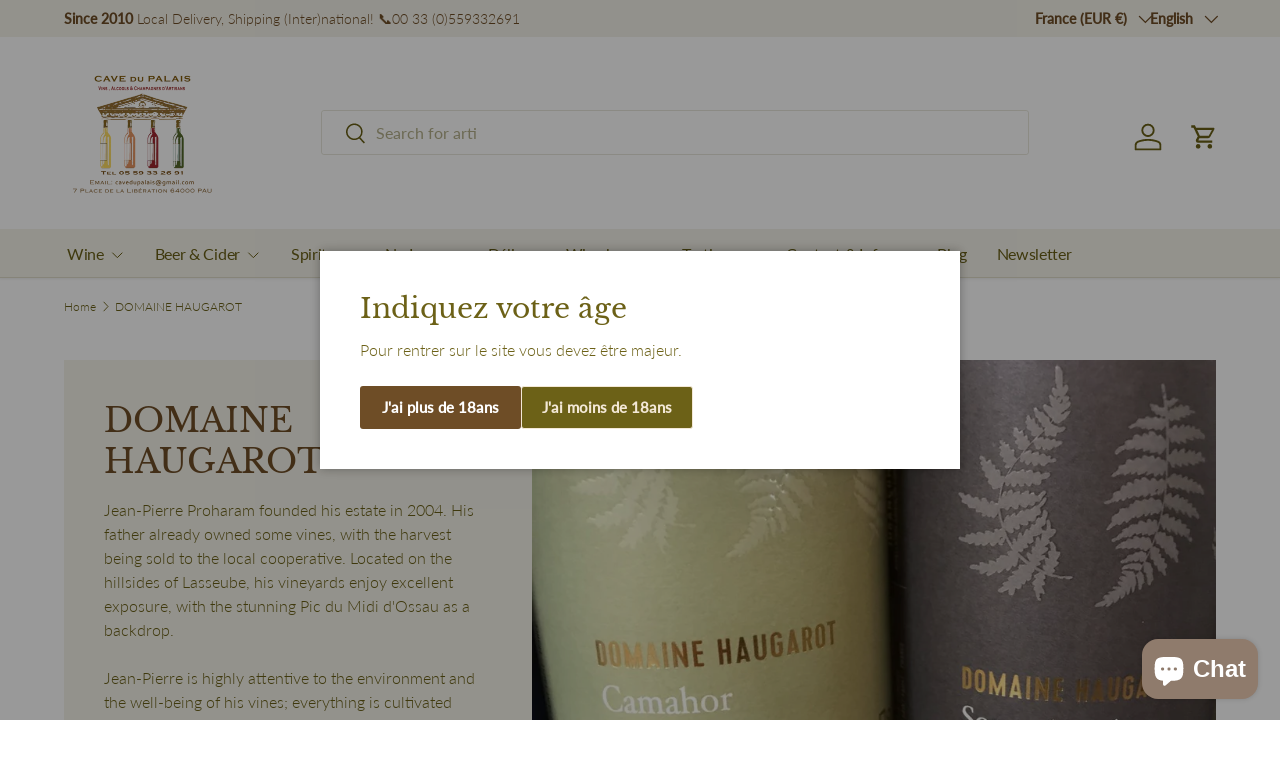

--- FILE ---
content_type: text/html; charset=utf-8
request_url: https://cavedupalais.shop/en/collections/domaine-haugarot
body_size: 38859
content:
<!doctype html>
<html class="no-js" lang="en" dir="ltr">
<head><meta charset="utf-8">
<meta name="viewport" content="width=device-width,initial-scale=1">
<title>DOMAINE HAUGAROT &ndash; Cave du Palais</title><link rel="canonical" href="https://cavedupalais.shop/en/collections/domaine-haugarot"><link rel="icon" href="//cavedupalais.shop/cdn/shop/files/logo_46edb974-25bc-4958-ad88-c0e022f81b10.png?crop=center&height=48&v=1630928102&width=48" type="image/png">
  <link rel="apple-touch-icon" href="//cavedupalais.shop/cdn/shop/files/logo_46edb974-25bc-4958-ad88-c0e022f81b10.png?crop=center&height=180&v=1630928102&width=180"><meta name="description" content="Jean-Pierre Proharam founded his estate in 2004. His father already owned some vines, with the harvest being sold to the local cooperative. Located on the hillsides of Lasseube, his vineyards enjoy excellent exposure, with the stunning Pic du Midi d&#39;Ossau as a backdrop.Jean-Pierre is highly attentive to the environment"><meta property="og:site_name" content="Cave du Palais">
<meta property="og:url" content="https://cavedupalais.shop/en/collections/domaine-haugarot">
<meta property="og:title" content="DOMAINE HAUGAROT">
<meta property="og:type" content="product.group">
<meta property="og:description" content="Jean-Pierre Proharam founded his estate in 2004. His father already owned some vines, with the harvest being sold to the local cooperative. Located on the hillsides of Lasseube, his vineyards enjoy excellent exposure, with the stunning Pic du Midi d&#39;Ossau as a backdrop.Jean-Pierre is highly attentive to the environment"><meta property="og:image" content="http://cavedupalais.shop/cdn/shop/collections/domaine-haugarot-proharam.jpg?crop=center&height=1200&v=1702060855&width=1200">
  <meta property="og:image:secure_url" content="https://cavedupalais.shop/cdn/shop/collections/domaine-haugarot-proharam.jpg?crop=center&height=1200&v=1702060855&width=1200">
  <meta property="og:image:width" content="1210">
  <meta property="og:image:height" content="908"><meta name="twitter:card" content="summary_large_image">
<meta name="twitter:title" content="DOMAINE HAUGAROT">
<meta name="twitter:description" content="Jean-Pierre Proharam founded his estate in 2004. His father already owned some vines, with the harvest being sold to the local cooperative. Located on the hillsides of Lasseube, his vineyards enjoy excellent exposure, with the stunning Pic du Midi d&#39;Ossau as a backdrop.Jean-Pierre is highly attentive to the environment">
<link rel="preload" href="//cavedupalais.shop/cdn/shop/t/30/assets/main.css?v=42051050182271613681767974193" as="style"><style data-shopify>
@font-face {
  font-family: Lato;
  font-weight: 300;
  font-style: normal;
  font-display: swap;
  src: url("//cavedupalais.shop/cdn/fonts/lato/lato_n3.a7080ececf6191f1dd5b0cb021691ca9b855c876.woff2") format("woff2"),
       url("//cavedupalais.shop/cdn/fonts/lato/lato_n3.61e34b2ff7341f66543eb08e8c47eef9e1cde558.woff") format("woff");
}
@font-face {
  font-family: Lato;
  font-weight: 500;
  font-style: normal;
  font-display: swap;
  src: url("//cavedupalais.shop/cdn/fonts/lato/lato_n5.b2fec044fbe05725e71d90882e5f3b21dae2efbd.woff2") format("woff2"),
       url("//cavedupalais.shop/cdn/fonts/lato/lato_n5.f25a9a5c73ff9372e69074488f99e8ac702b5447.woff") format("woff");
}
@font-face {
  font-family: Lato;
  font-weight: 300;
  font-style: italic;
  font-display: swap;
  src: url("//cavedupalais.shop/cdn/fonts/lato/lato_i3.d6f478a3beb94baebd09d08550010692d0969f6e.woff2") format("woff2"),
       url("//cavedupalais.shop/cdn/fonts/lato/lato_i3.881ba892942c15b0c0c25c0b311d6481b5311015.woff") format("woff");
}
@font-face {
  font-family: Lato;
  font-weight: 500;
  font-style: italic;
  font-display: swap;
  src: url("//cavedupalais.shop/cdn/fonts/lato/lato_i5.9501f9e8a9e09e142687495e156dec167f6a3ea3.woff2") format("woff2"),
       url("//cavedupalais.shop/cdn/fonts/lato/lato_i5.eca6cbf1aa9c70cc6dbfed0353a2f57e5065c864.woff") format("woff");
}
@font-face {
  font-family: "Libre Baskerville";
  font-weight: 400;
  font-style: normal;
  font-display: swap;
  src: url("//cavedupalais.shop/cdn/fonts/libre_baskerville/librebaskerville_n4.2ec9ee517e3ce28d5f1e6c6e75efd8a97e59c189.woff2") format("woff2"),
       url("//cavedupalais.shop/cdn/fonts/libre_baskerville/librebaskerville_n4.323789551b85098885c8eccedfb1bd8f25f56007.woff") format("woff");
}
@font-face {
  font-family: Lato;
  font-weight: 400;
  font-style: normal;
  font-display: swap;
  src: url("//cavedupalais.shop/cdn/fonts/lato/lato_n4.c3b93d431f0091c8be23185e15c9d1fee1e971c5.woff2") format("woff2"),
       url("//cavedupalais.shop/cdn/fonts/lato/lato_n4.d5c00c781efb195594fd2fd4ad04f7882949e327.woff") format("woff");
}
:root {
      --bg-color: 255 255 255 / 1.0;
      --bg-color-og: 255 255 255 / 1.0;
      --heading-color: 110 77 38;
      --text-color: 105 95 22;
      --text-color-og: 105 95 22;
      --scrollbar-color: 105 95 22;
      --link-color: 110 77 38;
      --link-color-og: 110 77 38;
      --star-color: 247 195 70;
      --sale-price-color: 210 0 20;--swatch-border-color-default: 225 223 208;
        --swatch-border-color-active: 180 175 139;
        --swatch-card-size: 26px;
        --swatch-variant-picker-size: 64px;--color-scheme-1-bg: 244 242 233 / 1.0;
      --color-scheme-1-grad: ;
      --color-scheme-1-heading: 110 77 38;
      --color-scheme-1-text: 105 95 22;
      --color-scheme-1-btn-bg: 108 97 23;
      --color-scheme-1-btn-text: 255 255 255;
      --color-scheme-1-btn-bg-hover: 141 131 63;--color-scheme-2-bg: 244 242 233 / 1.0;
      --color-scheme-2-grad: ;
      --color-scheme-2-heading: 110 77 38;
      --color-scheme-2-text: 105 95 22;
      --color-scheme-2-btn-bg: 108 97 23;
      --color-scheme-2-btn-text: 255 255 255;
      --color-scheme-2-btn-bg-hover: 141 131 63;--color-scheme-3-bg: 244 242 233 / 1.0;
      --color-scheme-3-grad: ;
      --color-scheme-3-heading: 110 77 38;
      --color-scheme-3-text: 105 95 22;
      --color-scheme-3-btn-bg: 108 97 23;
      --color-scheme-3-btn-text: 255 255 255;
      --color-scheme-3-btn-bg-hover: 141 131 63;

      --drawer-bg-color: 255 255 255 / 1.0;
      --drawer-text-color: 105 95 22;

      --panel-bg-color: 246 247 247 / 1.0;
      --panel-heading-color: 110 77 38;
      --panel-text-color: 105 95 22;

      --in-stock-text-color: 44 126 63;
      --low-stock-text-color: 210 134 26;
      --very-low-stock-text-color: 180 12 28;
      --no-stock-text-color: 119 119 119;
      --no-stock-backordered-text-color: 119 119 119;

      --error-bg-color: 246 247 247;
      --error-text-color: 105 95 22;
      --success-bg-color: 246 247 247;
      --success-text-color: 105 95 22;
      --info-bg-color: 246 247 247;
      --info-text-color: 105 95 22;

      --heading-font-family: "Libre Baskerville", serif;
      --heading-font-style: normal;
      --heading-font-weight: 400;
      --heading-scale-start: 4;
      --heading-letter-spacing: 0.0em;

      --navigation-font-family: Lato, sans-serif;
      --navigation-font-style: normal;
      --navigation-font-weight: 400;
      --navigation-letter-spacing: -0.02em;--heading-text-transform: none;
--subheading-text-transform: none;
      --body-font-family: Lato, sans-serif;
      --body-font-style: normal;
      --body-font-weight: 300;
      --body-font-size: 16;
      --body-font-size-px: 16px;
      --body-letter-spacing: 0.0em;

      --section-gap: 32;
      --heading-gap: calc(8 * var(--space-unit));--heading-gap: calc(6 * var(--space-unit));--grid-column-gap: 20px;
      --product-card-gap: 20px;--btn-bg-color: 108 97 23;
      --btn-bg-hover-color: 141 131 63;
      --btn-text-color: 255 255 255;
      --btn-bg-color-og: 108 97 23;
      --btn-text-color-og: 255 255 255;
      --btn-alt-bg-color: 108 97 23;
      --btn-alt-bg-alpha: 1.0;
      --btn-alt-text-color: 255 255 255;
      --btn-border-width: 1px;
      --btn-padding-y: 12px;
      --btn-text-size: 0.92em;

      
      --btn-border-radius: 3px;
      

      --btn-lg-border-radius: 50%;
      --btn-icon-border-radius: 50%;
      --input-with-btn-inner-radius: var(--btn-border-radius);

      --input-bg-color: 255 255 255 / 1.0;
      --input-text-color: 105 95 22;
      --input-border-width: 1px;
      --input-border-radius: 2px;
      --textarea-border-radius: 2px;
      --input-border-radius: 3px;
      --input-bg-color-diff-3: #f7f7f7;
      --input-bg-color-diff-6: #f0f0f0;

      --modal-border-radius: 0px;
      --modal-overlay-color: 0 0 0;
      --modal-overlay-opacity: 0.4;
      --drawer-border-radius: 0px;
      --overlay-border-radius: 4px;--new-label-bg-color: 244 242 233;
      --new-label-text-color: 105 95 22;--preorder-label-bg-color: 0 126 18;
      --preorder-label-text-color: 255 255 255;

      --page-width: 1200px;
      --gutter-sm: 20px;
      --gutter-md: 48px;
      --gutter-lg: 64px;

      --payment-terms-bg-color: #ffffff;

      --coll-card-bg-color: #F9F9F9;
      --coll-card-border-color: #f4f2e9;

      --card-bg-color: 244 242 233;
      --card-text-color: 105 95 22;
      --card-border-color: #f4f2e9;

      --reading-width: 48em;
        --cart-savings-color: 255 0 0
      
    }@media (max-width: 769px) {
      :root {
        --reading-width: 36em;
      }
    }
  </style><link rel="stylesheet" href="//cavedupalais.shop/cdn/shop/t/30/assets/main.css?v=42051050182271613681767974193">
  <script src="//cavedupalais.shop/cdn/shop/t/30/assets/main.js?v=111714404738605116871767869790" defer="defer"></script><link rel="preload" href="//cavedupalais.shop/cdn/fonts/lato/lato_n3.a7080ececf6191f1dd5b0cb021691ca9b855c876.woff2" as="font" type="font/woff2" crossorigin fetchpriority="high"><link rel="preload" href="//cavedupalais.shop/cdn/fonts/libre_baskerville/librebaskerville_n4.2ec9ee517e3ce28d5f1e6c6e75efd8a97e59c189.woff2" as="font" type="font/woff2" crossorigin fetchpriority="high"><script>window.performance && window.performance.mark && window.performance.mark('shopify.content_for_header.start');</script><meta name="google-site-verification" content="LI-AWJbaTrB9XVvsMVO58UFZ5IgKFPHmb20u7HdPEZM">
<meta id="shopify-digital-wallet" name="shopify-digital-wallet" content="/50996052139/digital_wallets/dialog">
<meta name="shopify-checkout-api-token" content="746f4a8538aee5b6c60fad2c2028fa9d">
<link rel="alternate" type="application/atom+xml" title="Feed" href="/en/collections/domaine-haugarot.atom" />
<link rel="alternate" hreflang="x-default" href="https://cavedupalais.shop/collections/domaine-haugarot">
<link rel="alternate" hreflang="fr" href="https://cavedupalais.shop/collections/domaine-haugarot">
<link rel="alternate" hreflang="en" href="https://cavedupalais.shop/en/collections/domaine-haugarot">
<link rel="alternate" hreflang="fr-IT" href="https://cavedupalais.shop/fr-it/collections/domaine-haugarot">
<link rel="alternate" hreflang="en-IT" href="https://cavedupalais.shop/en-it/collections/domaine-haugarot">
<link rel="alternate" type="application/json+oembed" href="https://cavedupalais.shop/en/collections/domaine-haugarot.oembed">
<script async="async" src="/checkouts/internal/preloads.js?locale=en-FR"></script>
<script id="apple-pay-shop-capabilities" type="application/json">{"shopId":50996052139,"countryCode":"FR","currencyCode":"EUR","merchantCapabilities":["supports3DS"],"merchantId":"gid:\/\/shopify\/Shop\/50996052139","merchantName":"Cave du Palais","requiredBillingContactFields":["postalAddress","email","phone"],"requiredShippingContactFields":["postalAddress","email","phone"],"shippingType":"shipping","supportedNetworks":["visa","masterCard","amex","maestro"],"total":{"type":"pending","label":"Cave du Palais","amount":"1.00"},"shopifyPaymentsEnabled":true,"supportsSubscriptions":true}</script>
<script id="shopify-features" type="application/json">{"accessToken":"746f4a8538aee5b6c60fad2c2028fa9d","betas":["rich-media-storefront-analytics"],"domain":"cavedupalais.shop","predictiveSearch":true,"shopId":50996052139,"locale":"en"}</script>
<script>var Shopify = Shopify || {};
Shopify.shop = "cave-du-palais-64.myshopify.com";
Shopify.locale = "en";
Shopify.currency = {"active":"EUR","rate":"1.0"};
Shopify.country = "FR";
Shopify.theme = {"name":"Copie de UPDATED Website to Version 7 12 July 2025","id":186957136198,"schema_name":"Canopy","schema_version":"7.0.0","theme_store_id":732,"role":"main"};
Shopify.theme.handle = "null";
Shopify.theme.style = {"id":null,"handle":null};
Shopify.cdnHost = "cavedupalais.shop/cdn";
Shopify.routes = Shopify.routes || {};
Shopify.routes.root = "/en/";</script>
<script type="module">!function(o){(o.Shopify=o.Shopify||{}).modules=!0}(window);</script>
<script>!function(o){function n(){var o=[];function n(){o.push(Array.prototype.slice.apply(arguments))}return n.q=o,n}var t=o.Shopify=o.Shopify||{};t.loadFeatures=n(),t.autoloadFeatures=n()}(window);</script>
<script id="shop-js-analytics" type="application/json">{"pageType":"collection"}</script>
<script defer="defer" async type="module" src="//cavedupalais.shop/cdn/shopifycloud/shop-js/modules/v2/client.init-shop-cart-sync_C5BV16lS.en.esm.js"></script>
<script defer="defer" async type="module" src="//cavedupalais.shop/cdn/shopifycloud/shop-js/modules/v2/chunk.common_CygWptCX.esm.js"></script>
<script type="module">
  await import("//cavedupalais.shop/cdn/shopifycloud/shop-js/modules/v2/client.init-shop-cart-sync_C5BV16lS.en.esm.js");
await import("//cavedupalais.shop/cdn/shopifycloud/shop-js/modules/v2/chunk.common_CygWptCX.esm.js");

  window.Shopify.SignInWithShop?.initShopCartSync?.({"fedCMEnabled":true,"windoidEnabled":true});

</script>
<script>(function() {
  var isLoaded = false;
  function asyncLoad() {
    if (isLoaded) return;
    isLoaded = true;
    var urls = ["https:\/\/gdprcdn.b-cdn.net\/js\/gdpr_cookie_consent.min.js?shop=cave-du-palais-64.myshopify.com"];
    for (var i = 0; i < urls.length; i++) {
      var s = document.createElement('script');
      s.type = 'text/javascript';
      s.async = true;
      s.src = urls[i];
      var x = document.getElementsByTagName('script')[0];
      x.parentNode.insertBefore(s, x);
    }
  };
  if(window.attachEvent) {
    window.attachEvent('onload', asyncLoad);
  } else {
    window.addEventListener('load', asyncLoad, false);
  }
})();</script>
<script id="__st">var __st={"a":50996052139,"offset":3600,"reqid":"87cf2692-8ed7-4ae2-9206-ec8d4c8886a0-1768638118","pageurl":"cavedupalais.shop\/en\/collections\/domaine-haugarot","u":"15a6451e4efe","p":"collection","rtyp":"collection","rid":401428578550};</script>
<script>window.ShopifyPaypalV4VisibilityTracking = true;</script>
<script id="captcha-bootstrap">!function(){'use strict';const t='contact',e='account',n='new_comment',o=[[t,t],['blogs',n],['comments',n],[t,'customer']],c=[[e,'customer_login'],[e,'guest_login'],[e,'recover_customer_password'],[e,'create_customer']],r=t=>t.map((([t,e])=>`form[action*='/${t}']:not([data-nocaptcha='true']) input[name='form_type'][value='${e}']`)).join(','),a=t=>()=>t?[...document.querySelectorAll(t)].map((t=>t.form)):[];function s(){const t=[...o],e=r(t);return a(e)}const i='password',u='form_key',d=['recaptcha-v3-token','g-recaptcha-response','h-captcha-response',i],f=()=>{try{return window.sessionStorage}catch{return}},m='__shopify_v',_=t=>t.elements[u];function p(t,e,n=!1){try{const o=window.sessionStorage,c=JSON.parse(o.getItem(e)),{data:r}=function(t){const{data:e,action:n}=t;return t[m]||n?{data:e,action:n}:{data:t,action:n}}(c);for(const[e,n]of Object.entries(r))t.elements[e]&&(t.elements[e].value=n);n&&o.removeItem(e)}catch(o){console.error('form repopulation failed',{error:o})}}const l='form_type',E='cptcha';function T(t){t.dataset[E]=!0}const w=window,h=w.document,L='Shopify',v='ce_forms',y='captcha';let A=!1;((t,e)=>{const n=(g='f06e6c50-85a8-45c8-87d0-21a2b65856fe',I='https://cdn.shopify.com/shopifycloud/storefront-forms-hcaptcha/ce_storefront_forms_captcha_hcaptcha.v1.5.2.iife.js',D={infoText:'Protected by hCaptcha',privacyText:'Privacy',termsText:'Terms'},(t,e,n)=>{const o=w[L][v],c=o.bindForm;if(c)return c(t,g,e,D).then(n);var r;o.q.push([[t,g,e,D],n]),r=I,A||(h.body.append(Object.assign(h.createElement('script'),{id:'captcha-provider',async:!0,src:r})),A=!0)});var g,I,D;w[L]=w[L]||{},w[L][v]=w[L][v]||{},w[L][v].q=[],w[L][y]=w[L][y]||{},w[L][y].protect=function(t,e){n(t,void 0,e),T(t)},Object.freeze(w[L][y]),function(t,e,n,w,h,L){const[v,y,A,g]=function(t,e,n){const i=e?o:[],u=t?c:[],d=[...i,...u],f=r(d),m=r(i),_=r(d.filter((([t,e])=>n.includes(e))));return[a(f),a(m),a(_),s()]}(w,h,L),I=t=>{const e=t.target;return e instanceof HTMLFormElement?e:e&&e.form},D=t=>v().includes(t);t.addEventListener('submit',(t=>{const e=I(t);if(!e)return;const n=D(e)&&!e.dataset.hcaptchaBound&&!e.dataset.recaptchaBound,o=_(e),c=g().includes(e)&&(!o||!o.value);(n||c)&&t.preventDefault(),c&&!n&&(function(t){try{if(!f())return;!function(t){const e=f();if(!e)return;const n=_(t);if(!n)return;const o=n.value;o&&e.removeItem(o)}(t);const e=Array.from(Array(32),(()=>Math.random().toString(36)[2])).join('');!function(t,e){_(t)||t.append(Object.assign(document.createElement('input'),{type:'hidden',name:u})),t.elements[u].value=e}(t,e),function(t,e){const n=f();if(!n)return;const o=[...t.querySelectorAll(`input[type='${i}']`)].map((({name:t})=>t)),c=[...d,...o],r={};for(const[a,s]of new FormData(t).entries())c.includes(a)||(r[a]=s);n.setItem(e,JSON.stringify({[m]:1,action:t.action,data:r}))}(t,e)}catch(e){console.error('failed to persist form',e)}}(e),e.submit())}));const S=(t,e)=>{t&&!t.dataset[E]&&(n(t,e.some((e=>e===t))),T(t))};for(const o of['focusin','change'])t.addEventListener(o,(t=>{const e=I(t);D(e)&&S(e,y())}));const B=e.get('form_key'),M=e.get(l),P=B&&M;t.addEventListener('DOMContentLoaded',(()=>{const t=y();if(P)for(const e of t)e.elements[l].value===M&&p(e,B);[...new Set([...A(),...v().filter((t=>'true'===t.dataset.shopifyCaptcha))])].forEach((e=>S(e,t)))}))}(h,new URLSearchParams(w.location.search),n,t,e,['guest_login'])})(!0,!0)}();</script>
<script integrity="sha256-4kQ18oKyAcykRKYeNunJcIwy7WH5gtpwJnB7kiuLZ1E=" data-source-attribution="shopify.loadfeatures" defer="defer" src="//cavedupalais.shop/cdn/shopifycloud/storefront/assets/storefront/load_feature-a0a9edcb.js" crossorigin="anonymous"></script>
<script data-source-attribution="shopify.dynamic_checkout.dynamic.init">var Shopify=Shopify||{};Shopify.PaymentButton=Shopify.PaymentButton||{isStorefrontPortableWallets:!0,init:function(){window.Shopify.PaymentButton.init=function(){};var t=document.createElement("script");t.src="https://cavedupalais.shop/cdn/shopifycloud/portable-wallets/latest/portable-wallets.en.js",t.type="module",document.head.appendChild(t)}};
</script>
<script data-source-attribution="shopify.dynamic_checkout.buyer_consent">
  function portableWalletsHideBuyerConsent(e){var t=document.getElementById("shopify-buyer-consent"),n=document.getElementById("shopify-subscription-policy-button");t&&n&&(t.classList.add("hidden"),t.setAttribute("aria-hidden","true"),n.removeEventListener("click",e))}function portableWalletsShowBuyerConsent(e){var t=document.getElementById("shopify-buyer-consent"),n=document.getElementById("shopify-subscription-policy-button");t&&n&&(t.classList.remove("hidden"),t.removeAttribute("aria-hidden"),n.addEventListener("click",e))}window.Shopify?.PaymentButton&&(window.Shopify.PaymentButton.hideBuyerConsent=portableWalletsHideBuyerConsent,window.Shopify.PaymentButton.showBuyerConsent=portableWalletsShowBuyerConsent);
</script>
<script data-source-attribution="shopify.dynamic_checkout.cart.bootstrap">document.addEventListener("DOMContentLoaded",(function(){function t(){return document.querySelector("shopify-accelerated-checkout-cart, shopify-accelerated-checkout")}if(t())Shopify.PaymentButton.init();else{new MutationObserver((function(e,n){t()&&(Shopify.PaymentButton.init(),n.disconnect())})).observe(document.body,{childList:!0,subtree:!0})}}));
</script>
<link id="shopify-accelerated-checkout-styles" rel="stylesheet" media="screen" href="https://cavedupalais.shop/cdn/shopifycloud/portable-wallets/latest/accelerated-checkout-backwards-compat.css" crossorigin="anonymous">
<style id="shopify-accelerated-checkout-cart">
        #shopify-buyer-consent {
  margin-top: 1em;
  display: inline-block;
  width: 100%;
}

#shopify-buyer-consent.hidden {
  display: none;
}

#shopify-subscription-policy-button {
  background: none;
  border: none;
  padding: 0;
  text-decoration: underline;
  font-size: inherit;
  cursor: pointer;
}

#shopify-subscription-policy-button::before {
  box-shadow: none;
}

      </style>
<script id="sections-script" data-sections="header,footer" defer="defer" src="//cavedupalais.shop/cdn/shop/t/30/compiled_assets/scripts.js?v=7102"></script>
<script>window.performance && window.performance.mark && window.performance.mark('shopify.content_for_header.end');</script>


  <script>document.documentElement.className = document.documentElement.className.replace('no-js', 'js');</script><!-- CC Custom Head Start --><!-- CC Custom Head End --><script src="https://cdn.shopify.com/extensions/7bc9bb47-adfa-4267-963e-cadee5096caf/inbox-1252/assets/inbox-chat-loader.js" type="text/javascript" defer="defer"></script>
<link href="https://monorail-edge.shopifysvc.com" rel="dns-prefetch">
<script>(function(){if ("sendBeacon" in navigator && "performance" in window) {try {var session_token_from_headers = performance.getEntriesByType('navigation')[0].serverTiming.find(x => x.name == '_s').description;} catch {var session_token_from_headers = undefined;}var session_cookie_matches = document.cookie.match(/_shopify_s=([^;]*)/);var session_token_from_cookie = session_cookie_matches && session_cookie_matches.length === 2 ? session_cookie_matches[1] : "";var session_token = session_token_from_headers || session_token_from_cookie || "";function handle_abandonment_event(e) {var entries = performance.getEntries().filter(function(entry) {return /monorail-edge.shopifysvc.com/.test(entry.name);});if (!window.abandonment_tracked && entries.length === 0) {window.abandonment_tracked = true;var currentMs = Date.now();var navigation_start = performance.timing.navigationStart;var payload = {shop_id: 50996052139,url: window.location.href,navigation_start,duration: currentMs - navigation_start,session_token,page_type: "collection"};window.navigator.sendBeacon("https://monorail-edge.shopifysvc.com/v1/produce", JSON.stringify({schema_id: "online_store_buyer_site_abandonment/1.1",payload: payload,metadata: {event_created_at_ms: currentMs,event_sent_at_ms: currentMs}}));}}window.addEventListener('pagehide', handle_abandonment_event);}}());</script>
<script id="web-pixels-manager-setup">(function e(e,d,r,n,o){if(void 0===o&&(o={}),!Boolean(null===(a=null===(i=window.Shopify)||void 0===i?void 0:i.analytics)||void 0===a?void 0:a.replayQueue)){var i,a;window.Shopify=window.Shopify||{};var t=window.Shopify;t.analytics=t.analytics||{};var s=t.analytics;s.replayQueue=[],s.publish=function(e,d,r){return s.replayQueue.push([e,d,r]),!0};try{self.performance.mark("wpm:start")}catch(e){}var l=function(){var e={modern:/Edge?\/(1{2}[4-9]|1[2-9]\d|[2-9]\d{2}|\d{4,})\.\d+(\.\d+|)|Firefox\/(1{2}[4-9]|1[2-9]\d|[2-9]\d{2}|\d{4,})\.\d+(\.\d+|)|Chrom(ium|e)\/(9{2}|\d{3,})\.\d+(\.\d+|)|(Maci|X1{2}).+ Version\/(15\.\d+|(1[6-9]|[2-9]\d|\d{3,})\.\d+)([,.]\d+|)( \(\w+\)|)( Mobile\/\w+|) Safari\/|Chrome.+OPR\/(9{2}|\d{3,})\.\d+\.\d+|(CPU[ +]OS|iPhone[ +]OS|CPU[ +]iPhone|CPU IPhone OS|CPU iPad OS)[ +]+(15[._]\d+|(1[6-9]|[2-9]\d|\d{3,})[._]\d+)([._]\d+|)|Android:?[ /-](13[3-9]|1[4-9]\d|[2-9]\d{2}|\d{4,})(\.\d+|)(\.\d+|)|Android.+Firefox\/(13[5-9]|1[4-9]\d|[2-9]\d{2}|\d{4,})\.\d+(\.\d+|)|Android.+Chrom(ium|e)\/(13[3-9]|1[4-9]\d|[2-9]\d{2}|\d{4,})\.\d+(\.\d+|)|SamsungBrowser\/([2-9]\d|\d{3,})\.\d+/,legacy:/Edge?\/(1[6-9]|[2-9]\d|\d{3,})\.\d+(\.\d+|)|Firefox\/(5[4-9]|[6-9]\d|\d{3,})\.\d+(\.\d+|)|Chrom(ium|e)\/(5[1-9]|[6-9]\d|\d{3,})\.\d+(\.\d+|)([\d.]+$|.*Safari\/(?![\d.]+ Edge\/[\d.]+$))|(Maci|X1{2}).+ Version\/(10\.\d+|(1[1-9]|[2-9]\d|\d{3,})\.\d+)([,.]\d+|)( \(\w+\)|)( Mobile\/\w+|) Safari\/|Chrome.+OPR\/(3[89]|[4-9]\d|\d{3,})\.\d+\.\d+|(CPU[ +]OS|iPhone[ +]OS|CPU[ +]iPhone|CPU IPhone OS|CPU iPad OS)[ +]+(10[._]\d+|(1[1-9]|[2-9]\d|\d{3,})[._]\d+)([._]\d+|)|Android:?[ /-](13[3-9]|1[4-9]\d|[2-9]\d{2}|\d{4,})(\.\d+|)(\.\d+|)|Mobile Safari.+OPR\/([89]\d|\d{3,})\.\d+\.\d+|Android.+Firefox\/(13[5-9]|1[4-9]\d|[2-9]\d{2}|\d{4,})\.\d+(\.\d+|)|Android.+Chrom(ium|e)\/(13[3-9]|1[4-9]\d|[2-9]\d{2}|\d{4,})\.\d+(\.\d+|)|Android.+(UC? ?Browser|UCWEB|U3)[ /]?(15\.([5-9]|\d{2,})|(1[6-9]|[2-9]\d|\d{3,})\.\d+)\.\d+|SamsungBrowser\/(5\.\d+|([6-9]|\d{2,})\.\d+)|Android.+MQ{2}Browser\/(14(\.(9|\d{2,})|)|(1[5-9]|[2-9]\d|\d{3,})(\.\d+|))(\.\d+|)|K[Aa][Ii]OS\/(3\.\d+|([4-9]|\d{2,})\.\d+)(\.\d+|)/},d=e.modern,r=e.legacy,n=navigator.userAgent;return n.match(d)?"modern":n.match(r)?"legacy":"unknown"}(),u="modern"===l?"modern":"legacy",c=(null!=n?n:{modern:"",legacy:""})[u],f=function(e){return[e.baseUrl,"/wpm","/b",e.hashVersion,"modern"===e.buildTarget?"m":"l",".js"].join("")}({baseUrl:d,hashVersion:r,buildTarget:u}),m=function(e){var d=e.version,r=e.bundleTarget,n=e.surface,o=e.pageUrl,i=e.monorailEndpoint;return{emit:function(e){var a=e.status,t=e.errorMsg,s=(new Date).getTime(),l=JSON.stringify({metadata:{event_sent_at_ms:s},events:[{schema_id:"web_pixels_manager_load/3.1",payload:{version:d,bundle_target:r,page_url:o,status:a,surface:n,error_msg:t},metadata:{event_created_at_ms:s}}]});if(!i)return console&&console.warn&&console.warn("[Web Pixels Manager] No Monorail endpoint provided, skipping logging."),!1;try{return self.navigator.sendBeacon.bind(self.navigator)(i,l)}catch(e){}var u=new XMLHttpRequest;try{return u.open("POST",i,!0),u.setRequestHeader("Content-Type","text/plain"),u.send(l),!0}catch(e){return console&&console.warn&&console.warn("[Web Pixels Manager] Got an unhandled error while logging to Monorail."),!1}}}}({version:r,bundleTarget:l,surface:e.surface,pageUrl:self.location.href,monorailEndpoint:e.monorailEndpoint});try{o.browserTarget=l,function(e){var d=e.src,r=e.async,n=void 0===r||r,o=e.onload,i=e.onerror,a=e.sri,t=e.scriptDataAttributes,s=void 0===t?{}:t,l=document.createElement("script"),u=document.querySelector("head"),c=document.querySelector("body");if(l.async=n,l.src=d,a&&(l.integrity=a,l.crossOrigin="anonymous"),s)for(var f in s)if(Object.prototype.hasOwnProperty.call(s,f))try{l.dataset[f]=s[f]}catch(e){}if(o&&l.addEventListener("load",o),i&&l.addEventListener("error",i),u)u.appendChild(l);else{if(!c)throw new Error("Did not find a head or body element to append the script");c.appendChild(l)}}({src:f,async:!0,onload:function(){if(!function(){var e,d;return Boolean(null===(d=null===(e=window.Shopify)||void 0===e?void 0:e.analytics)||void 0===d?void 0:d.initialized)}()){var d=window.webPixelsManager.init(e)||void 0;if(d){var r=window.Shopify.analytics;r.replayQueue.forEach((function(e){var r=e[0],n=e[1],o=e[2];d.publishCustomEvent(r,n,o)})),r.replayQueue=[],r.publish=d.publishCustomEvent,r.visitor=d.visitor,r.initialized=!0}}},onerror:function(){return m.emit({status:"failed",errorMsg:"".concat(f," has failed to load")})},sri:function(e){var d=/^sha384-[A-Za-z0-9+/=]+$/;return"string"==typeof e&&d.test(e)}(c)?c:"",scriptDataAttributes:o}),m.emit({status:"loading"})}catch(e){m.emit({status:"failed",errorMsg:(null==e?void 0:e.message)||"Unknown error"})}}})({shopId: 50996052139,storefrontBaseUrl: "https://cavedupalais.shop",extensionsBaseUrl: "https://extensions.shopifycdn.com/cdn/shopifycloud/web-pixels-manager",monorailEndpoint: "https://monorail-edge.shopifysvc.com/unstable/produce_batch",surface: "storefront-renderer",enabledBetaFlags: ["2dca8a86"],webPixelsConfigList: [{"id":"939393350","configuration":"{\"config\":\"{\\\"pixel_id\\\":\\\"G-GSM3PJP85K\\\",\\\"target_country\\\":\\\"FR\\\",\\\"gtag_events\\\":[{\\\"type\\\":\\\"begin_checkout\\\",\\\"action_label\\\":\\\"G-GSM3PJP85K\\\"},{\\\"type\\\":\\\"search\\\",\\\"action_label\\\":\\\"G-GSM3PJP85K\\\"},{\\\"type\\\":\\\"view_item\\\",\\\"action_label\\\":[\\\"G-GSM3PJP85K\\\",\\\"MC-MME45JE0TZ\\\"]},{\\\"type\\\":\\\"purchase\\\",\\\"action_label\\\":[\\\"G-GSM3PJP85K\\\",\\\"MC-MME45JE0TZ\\\"]},{\\\"type\\\":\\\"page_view\\\",\\\"action_label\\\":[\\\"G-GSM3PJP85K\\\",\\\"MC-MME45JE0TZ\\\"]},{\\\"type\\\":\\\"add_payment_info\\\",\\\"action_label\\\":\\\"G-GSM3PJP85K\\\"},{\\\"type\\\":\\\"add_to_cart\\\",\\\"action_label\\\":\\\"G-GSM3PJP85K\\\"}],\\\"enable_monitoring_mode\\\":false}\"}","eventPayloadVersion":"v1","runtimeContext":"OPEN","scriptVersion":"b2a88bafab3e21179ed38636efcd8a93","type":"APP","apiClientId":1780363,"privacyPurposes":[],"dataSharingAdjustments":{"protectedCustomerApprovalScopes":["read_customer_address","read_customer_email","read_customer_name","read_customer_personal_data","read_customer_phone"]}},{"id":"526025030","configuration":"{\"url\":\"https:\/\/events.realtimestack.com\",\"shop\":\"cave-du-palais-64.myshopify.com\"}","eventPayloadVersion":"v1","runtimeContext":"STRICT","scriptVersion":"7aef80adf178fd3515c5d827e2589d34","type":"APP","apiClientId":4759791,"privacyPurposes":["ANALYTICS","MARKETING","SALE_OF_DATA"],"dataSharingAdjustments":{"protectedCustomerApprovalScopes":["read_customer_personal_data"]}},{"id":"shopify-app-pixel","configuration":"{}","eventPayloadVersion":"v1","runtimeContext":"STRICT","scriptVersion":"0450","apiClientId":"shopify-pixel","type":"APP","privacyPurposes":["ANALYTICS","MARKETING"]},{"id":"shopify-custom-pixel","eventPayloadVersion":"v1","runtimeContext":"LAX","scriptVersion":"0450","apiClientId":"shopify-pixel","type":"CUSTOM","privacyPurposes":["ANALYTICS","MARKETING"]}],isMerchantRequest: false,initData: {"shop":{"name":"Cave du Palais","paymentSettings":{"currencyCode":"EUR"},"myshopifyDomain":"cave-du-palais-64.myshopify.com","countryCode":"FR","storefrontUrl":"https:\/\/cavedupalais.shop\/en"},"customer":null,"cart":null,"checkout":null,"productVariants":[],"purchasingCompany":null},},"https://cavedupalais.shop/cdn","fcfee988w5aeb613cpc8e4bc33m6693e112",{"modern":"","legacy":""},{"shopId":"50996052139","storefrontBaseUrl":"https:\/\/cavedupalais.shop","extensionBaseUrl":"https:\/\/extensions.shopifycdn.com\/cdn\/shopifycloud\/web-pixels-manager","surface":"storefront-renderer","enabledBetaFlags":"[\"2dca8a86\"]","isMerchantRequest":"false","hashVersion":"fcfee988w5aeb613cpc8e4bc33m6693e112","publish":"custom","events":"[[\"page_viewed\",{}],[\"collection_viewed\",{\"collection\":{\"id\":\"401428578550\",\"title\":\"DOMAINE HAUGAROT\",\"productVariants\":[{\"price\":{\"amount\":17.0,\"currencyCode\":\"EUR\"},\"product\":{\"title\":\"DOMAINE HAUGAROT André Jean 2024 Jurançon 75cl Blanc doux\",\"vendor\":\"Cave du Palais, 64000 Pau\",\"id\":\"15316086849862\",\"untranslatedTitle\":\"DOMAINE HAUGAROT André Jean 2024 Jurançon 75cl Blanc doux\",\"url\":\"\/en\/products\/domaine-haugarot-andre-jean-2024-jurancon-75cl-blanc-doux\",\"type\":\"SUD-OUEST\"},\"id\":\"55667155239238\",\"image\":{\"src\":\"\/\/cavedupalais.shop\/cdn\/shop\/files\/domaine-haugarot-andre-jean-2024-jurancon-75cl-blanc-doux.jpg?v=1766155459\"},\"sku\":null,\"title\":\"Default Title\",\"untranslatedTitle\":\"Default Title\"},{\"price\":{\"amount\":24.1,\"currencyCode\":\"EUR\"},\"product\":{\"title\":\"DOMAINE HAUGAROT Terre à Terre 2024 Vin de France (Béarn) 75cl Orange\",\"vendor\":\"Cave du Palais, 64000 Pau\",\"id\":\"15300930502982\",\"untranslatedTitle\":\"DOMAINE HAUGAROT Terre à Terre 2024 Vin de France (Béarn) 75cl Orange\",\"url\":\"\/en\/products\/domaine-haugarot-terre-a-terre-2024-vin-de-france-bearn-75cl-orange\",\"type\":\"SOUTHWEST\"},\"id\":\"55606759620934\",\"image\":{\"src\":\"\/\/cavedupalais.shop\/cdn\/shop\/files\/domaine-haugarot-terre-a-terre-2024-vin-de-france-bearn-75cl-orange.jpg?v=1765901881\"},\"sku\":null,\"title\":\"Default Title\",\"untranslatedTitle\":\"Default Title\"},{\"price\":{\"amount\":22.7,\"currencyCode\":\"EUR\"},\"product\":{\"title\":\"DOMAINE HAUGAROT Dame Nature 2024 VdF (Béarn) 75cl White\",\"vendor\":\"Cave du Palais, 64000 Pau\",\"id\":\"15300920607046\",\"untranslatedTitle\":\"DOMAINE HAUGAROT Dame Nature 2024 VdF (Béarn) 75cl White\",\"url\":\"\/en\/products\/domaine-haugarot-dame-nature-2024-vdf-bearn-75cl-blanc\",\"type\":\"SOUTHWEST\"},\"id\":\"55606730817862\",\"image\":{\"src\":\"\/\/cavedupalais.shop\/cdn\/shop\/files\/domaine-haugarot-dame-nature-2024-vdf-bearn-75cl-blanc.jpg?v=1765902706\"},\"sku\":null,\"title\":\"Default Title\",\"untranslatedTitle\":\"Default Title\"},{\"price\":{\"amount\":17.0,\"currencyCode\":\"EUR\"},\"product\":{\"title\":\"DOMAINE HAUGAROT Esberit 2024 Jurançon Sec 75cl White\",\"vendor\":\"Cave du Palais, 64000 Pau\",\"id\":\"15208746975558\",\"untranslatedTitle\":\"DOMAINE HAUGAROT Esberit 2024 Jurançon Sec 75cl White\",\"url\":\"\/en\/products\/domaine-haugarot-esberit-2024-jurancon-sec-75cl-blanc-1\",\"type\":\"SUD-OUEST\"},\"id\":\"55244336628038\",\"image\":{\"src\":\"\/\/cavedupalais.shop\/cdn\/shop\/files\/domaine-haugarot-esberit-2024-jurancon-sec-75cl-blanc_3c1ca65f-90a9-47c5-8d0b-2a82037c1f96.jpg?v=1760187381\"},\"sku\":null,\"title\":\"Default Title\",\"untranslatedTitle\":\"Default Title\"},{\"price\":{\"amount\":13.7,\"currencyCode\":\"EUR\"},\"product\":{\"title\":\"DOMAINE HAUGAROT Sonque Ta Tu 2023 Jurançon 75cl Sweet White\",\"vendor\":\"Cave du Palais, 64000 Pau\",\"id\":\"14992695361862\",\"untranslatedTitle\":\"DOMAINE HAUGAROT Sonque Ta Tu 2023 Jurançon 75cl Sweet White\",\"url\":\"\/en\/products\/domaine-haugarot-sonque-ta-tu-2024-jurancon-75cl-blanc-doux\",\"type\":\"SUD-OUEST\"},\"id\":\"54416381313350\",\"image\":{\"src\":\"\/\/cavedupalais.shop\/cdn\/shop\/files\/domaine-haugarot-sonque-ta-tu-2024-jurancon-75cl-blanc-doux.jpg?v=1745680899\"},\"sku\":null,\"title\":\"Default Title\",\"untranslatedTitle\":\"Default Title\"},{\"price\":{\"amount\":12.0,\"currencyCode\":\"EUR\"},\"product\":{\"title\":\"DOMAINE HAUGAROT Camahor 2024 Jurançon Sec 75cl White\",\"vendor\":\"Cave du Palais, 64000 Pau\",\"id\":\"14900480213318\",\"untranslatedTitle\":\"DOMAINE HAUGAROT Camahor 2024 Jurançon Sec 75cl White\",\"url\":\"\/en\/products\/domaine-haugarot-camahor-2024-jurancon-sec-75cl-blanc\",\"type\":\"SUD-OUEST\"},\"id\":\"54086606913862\",\"image\":{\"src\":\"\/\/cavedupalais.shop\/cdn\/shop\/files\/domaine-haugarot-camahor-2024-jurancon-sec-75cl-blanc.jpg?v=1739290515\"},\"sku\":null,\"title\":\"Default Title\",\"untranslatedTitle\":\"Default Title\"}]}}]]"});</script><script>
  window.ShopifyAnalytics = window.ShopifyAnalytics || {};
  window.ShopifyAnalytics.meta = window.ShopifyAnalytics.meta || {};
  window.ShopifyAnalytics.meta.currency = 'EUR';
  var meta = {"products":[{"id":15316086849862,"gid":"gid:\/\/shopify\/Product\/15316086849862","vendor":"Cave du Palais, 64000 Pau","type":"SUD-OUEST","handle":"domaine-haugarot-andre-jean-2024-jurancon-75cl-blanc-doux","variants":[{"id":55667155239238,"price":1700,"name":"DOMAINE HAUGAROT André Jean 2024 Jurançon 75cl Blanc doux","public_title":null,"sku":null}],"remote":false},{"id":15300930502982,"gid":"gid:\/\/shopify\/Product\/15300930502982","vendor":"Cave du Palais, 64000 Pau","type":"SOUTHWEST","handle":"domaine-haugarot-terre-a-terre-2024-vin-de-france-bearn-75cl-orange","variants":[{"id":55606759620934,"price":2410,"name":"DOMAINE HAUGAROT Terre à Terre 2024 Vin de France (Béarn) 75cl Orange","public_title":null,"sku":null}],"remote":false},{"id":15300920607046,"gid":"gid:\/\/shopify\/Product\/15300920607046","vendor":"Cave du Palais, 64000 Pau","type":"SOUTHWEST","handle":"domaine-haugarot-dame-nature-2024-vdf-bearn-75cl-blanc","variants":[{"id":55606730817862,"price":2270,"name":"DOMAINE HAUGAROT Dame Nature 2024 VdF (Béarn) 75cl White","public_title":null,"sku":null}],"remote":false},{"id":15208746975558,"gid":"gid:\/\/shopify\/Product\/15208746975558","vendor":"Cave du Palais, 64000 Pau","type":"SUD-OUEST","handle":"domaine-haugarot-esberit-2024-jurancon-sec-75cl-blanc-1","variants":[{"id":55244336628038,"price":1700,"name":"DOMAINE HAUGAROT Esberit 2024 Jurançon Sec 75cl White","public_title":null,"sku":null}],"remote":false},{"id":14992695361862,"gid":"gid:\/\/shopify\/Product\/14992695361862","vendor":"Cave du Palais, 64000 Pau","type":"SUD-OUEST","handle":"domaine-haugarot-sonque-ta-tu-2024-jurancon-75cl-blanc-doux","variants":[{"id":54416381313350,"price":1370,"name":"DOMAINE HAUGAROT Sonque Ta Tu 2023 Jurançon 75cl Sweet White","public_title":null,"sku":null}],"remote":false},{"id":14900480213318,"gid":"gid:\/\/shopify\/Product\/14900480213318","vendor":"Cave du Palais, 64000 Pau","type":"SUD-OUEST","handle":"domaine-haugarot-camahor-2024-jurancon-sec-75cl-blanc","variants":[{"id":54086606913862,"price":1200,"name":"DOMAINE HAUGAROT Camahor 2024 Jurançon Sec 75cl White","public_title":null,"sku":null}],"remote":false}],"page":{"pageType":"collection","resourceType":"collection","resourceId":401428578550,"requestId":"87cf2692-8ed7-4ae2-9206-ec8d4c8886a0-1768638118"}};
  for (var attr in meta) {
    window.ShopifyAnalytics.meta[attr] = meta[attr];
  }
</script>
<script class="analytics">
  (function () {
    var customDocumentWrite = function(content) {
      var jquery = null;

      if (window.jQuery) {
        jquery = window.jQuery;
      } else if (window.Checkout && window.Checkout.$) {
        jquery = window.Checkout.$;
      }

      if (jquery) {
        jquery('body').append(content);
      }
    };

    var hasLoggedConversion = function(token) {
      if (token) {
        return document.cookie.indexOf('loggedConversion=' + token) !== -1;
      }
      return false;
    }

    var setCookieIfConversion = function(token) {
      if (token) {
        var twoMonthsFromNow = new Date(Date.now());
        twoMonthsFromNow.setMonth(twoMonthsFromNow.getMonth() + 2);

        document.cookie = 'loggedConversion=' + token + '; expires=' + twoMonthsFromNow;
      }
    }

    var trekkie = window.ShopifyAnalytics.lib = window.trekkie = window.trekkie || [];
    if (trekkie.integrations) {
      return;
    }
    trekkie.methods = [
      'identify',
      'page',
      'ready',
      'track',
      'trackForm',
      'trackLink'
    ];
    trekkie.factory = function(method) {
      return function() {
        var args = Array.prototype.slice.call(arguments);
        args.unshift(method);
        trekkie.push(args);
        return trekkie;
      };
    };
    for (var i = 0; i < trekkie.methods.length; i++) {
      var key = trekkie.methods[i];
      trekkie[key] = trekkie.factory(key);
    }
    trekkie.load = function(config) {
      trekkie.config = config || {};
      trekkie.config.initialDocumentCookie = document.cookie;
      var first = document.getElementsByTagName('script')[0];
      var script = document.createElement('script');
      script.type = 'text/javascript';
      script.onerror = function(e) {
        var scriptFallback = document.createElement('script');
        scriptFallback.type = 'text/javascript';
        scriptFallback.onerror = function(error) {
                var Monorail = {
      produce: function produce(monorailDomain, schemaId, payload) {
        var currentMs = new Date().getTime();
        var event = {
          schema_id: schemaId,
          payload: payload,
          metadata: {
            event_created_at_ms: currentMs,
            event_sent_at_ms: currentMs
          }
        };
        return Monorail.sendRequest("https://" + monorailDomain + "/v1/produce", JSON.stringify(event));
      },
      sendRequest: function sendRequest(endpointUrl, payload) {
        // Try the sendBeacon API
        if (window && window.navigator && typeof window.navigator.sendBeacon === 'function' && typeof window.Blob === 'function' && !Monorail.isIos12()) {
          var blobData = new window.Blob([payload], {
            type: 'text/plain'
          });

          if (window.navigator.sendBeacon(endpointUrl, blobData)) {
            return true;
          } // sendBeacon was not successful

        } // XHR beacon

        var xhr = new XMLHttpRequest();

        try {
          xhr.open('POST', endpointUrl);
          xhr.setRequestHeader('Content-Type', 'text/plain');
          xhr.send(payload);
        } catch (e) {
          console.log(e);
        }

        return false;
      },
      isIos12: function isIos12() {
        return window.navigator.userAgent.lastIndexOf('iPhone; CPU iPhone OS 12_') !== -1 || window.navigator.userAgent.lastIndexOf('iPad; CPU OS 12_') !== -1;
      }
    };
    Monorail.produce('monorail-edge.shopifysvc.com',
      'trekkie_storefront_load_errors/1.1',
      {shop_id: 50996052139,
      theme_id: 186957136198,
      app_name: "storefront",
      context_url: window.location.href,
      source_url: "//cavedupalais.shop/cdn/s/trekkie.storefront.cd680fe47e6c39ca5d5df5f0a32d569bc48c0f27.min.js"});

        };
        scriptFallback.async = true;
        scriptFallback.src = '//cavedupalais.shop/cdn/s/trekkie.storefront.cd680fe47e6c39ca5d5df5f0a32d569bc48c0f27.min.js';
        first.parentNode.insertBefore(scriptFallback, first);
      };
      script.async = true;
      script.src = '//cavedupalais.shop/cdn/s/trekkie.storefront.cd680fe47e6c39ca5d5df5f0a32d569bc48c0f27.min.js';
      first.parentNode.insertBefore(script, first);
    };
    trekkie.load(
      {"Trekkie":{"appName":"storefront","development":false,"defaultAttributes":{"shopId":50996052139,"isMerchantRequest":null,"themeId":186957136198,"themeCityHash":"14904835123290460214","contentLanguage":"en","currency":"EUR","eventMetadataId":"e7606230-f962-47cd-840f-1b2cc0f8d478"},"isServerSideCookieWritingEnabled":true,"monorailRegion":"shop_domain","enabledBetaFlags":["65f19447"]},"Session Attribution":{},"S2S":{"facebookCapiEnabled":false,"source":"trekkie-storefront-renderer","apiClientId":580111}}
    );

    var loaded = false;
    trekkie.ready(function() {
      if (loaded) return;
      loaded = true;

      window.ShopifyAnalytics.lib = window.trekkie;

      var originalDocumentWrite = document.write;
      document.write = customDocumentWrite;
      try { window.ShopifyAnalytics.merchantGoogleAnalytics.call(this); } catch(error) {};
      document.write = originalDocumentWrite;

      window.ShopifyAnalytics.lib.page(null,{"pageType":"collection","resourceType":"collection","resourceId":401428578550,"requestId":"87cf2692-8ed7-4ae2-9206-ec8d4c8886a0-1768638118","shopifyEmitted":true});

      var match = window.location.pathname.match(/checkouts\/(.+)\/(thank_you|post_purchase)/)
      var token = match? match[1]: undefined;
      if (!hasLoggedConversion(token)) {
        setCookieIfConversion(token);
        window.ShopifyAnalytics.lib.track("Viewed Product Category",{"currency":"EUR","category":"Collection: domaine-haugarot","collectionName":"domaine-haugarot","collectionId":401428578550,"nonInteraction":true},undefined,undefined,{"shopifyEmitted":true});
      }
    });


        var eventsListenerScript = document.createElement('script');
        eventsListenerScript.async = true;
        eventsListenerScript.src = "//cavedupalais.shop/cdn/shopifycloud/storefront/assets/shop_events_listener-3da45d37.js";
        document.getElementsByTagName('head')[0].appendChild(eventsListenerScript);

})();</script>
  <script>
  if (!window.ga || (window.ga && typeof window.ga !== 'function')) {
    window.ga = function ga() {
      (window.ga.q = window.ga.q || []).push(arguments);
      if (window.Shopify && window.Shopify.analytics && typeof window.Shopify.analytics.publish === 'function') {
        window.Shopify.analytics.publish("ga_stub_called", {}, {sendTo: "google_osp_migration"});
      }
      console.error("Shopify's Google Analytics stub called with:", Array.from(arguments), "\nSee https://help.shopify.com/manual/promoting-marketing/pixels/pixel-migration#google for more information.");
    };
    if (window.Shopify && window.Shopify.analytics && typeof window.Shopify.analytics.publish === 'function') {
      window.Shopify.analytics.publish("ga_stub_initialized", {}, {sendTo: "google_osp_migration"});
    }
  }
</script>
<script
  defer
  src="https://cavedupalais.shop/cdn/shopifycloud/perf-kit/shopify-perf-kit-3.0.4.min.js"
  data-application="storefront-renderer"
  data-shop-id="50996052139"
  data-render-region="gcp-us-east1"
  data-page-type="collection"
  data-theme-instance-id="186957136198"
  data-theme-name="Canopy"
  data-theme-version="7.0.0"
  data-monorail-region="shop_domain"
  data-resource-timing-sampling-rate="10"
  data-shs="true"
  data-shs-beacon="true"
  data-shs-export-with-fetch="true"
  data-shs-logs-sample-rate="1"
  data-shs-beacon-endpoint="https://cavedupalais.shop/api/collect"
></script>
</head>

<body>
  <a class="skip-link btn btn--primary visually-hidden" href="#main-content" data-cc-role="skip">Skip to content</a><!-- BEGIN sections: header-group -->
<div id="shopify-section-sections--26724781228358__announcement" class="shopify-section shopify-section-group-header-group cc-announcement">
<link href="//cavedupalais.shop/cdn/shop/t/30/assets/announcement.css?v=136620428896663381241767869790" rel="stylesheet" type="text/css" media="all" />
    <script src="//cavedupalais.shop/cdn/shop/t/30/assets/announcement.js?v=123267429028003703111767869790" defer="defer"></script><style data-shopify>.announcement {
        --announcement-text-color: 110 77 38;
        background-color: #f4f2e9;
      }</style><script src="//cavedupalais.shop/cdn/shop/t/30/assets/custom-select.js?v=173148981874697908181767869790" defer="defer"></script><announcement-bar class="announcement block text-body-small" data-slide-delay="7000">
      <div class="container">
        <div class="flex">
          <div class="announcement__col--left announcement__col--align-left"><div class="announcement__text flex items-center m-0" >
                <div class="rte"><p><strong>Since 2010    </strong>Local Delivery, Shipping (Inter)national!            📞00 33 (0)559332691</p></div>
              </div></div>

          
            <div class="announcement__col--right hidden md:flex md:items-center"><div class="announcement__localization">
                  <form method="post" action="/en/localization" id="nav-localization" accept-charset="UTF-8" class="form localization no-js-hidden" enctype="multipart/form-data"><input type="hidden" name="form_type" value="localization" /><input type="hidden" name="utf8" value="✓" /><input type="hidden" name="_method" value="put" /><input type="hidden" name="return_to" value="/en/collections/domaine-haugarot" /><div class="localization__grid"><div class="localization__selector">
        <input type="hidden" name="country_code" value="FR">
<country-selector><label class="label visually-hidden no-js-hidden" for="nav-localization-country-button">Country/Region</label><div class="custom-select relative w-full no-js-hidden"><button class="custom-select__btn input items-center" type="button"
            aria-expanded="false" aria-haspopup="listbox" id="nav-localization-country-button">
      <span class="text-start">France (EUR&nbsp;€)</span>
      <svg width="20" height="20" viewBox="0 0 24 24" class="icon" role="presentation" focusable="false" aria-hidden="true">
        <path d="M20 8.5 12.5 16 5 8.5" stroke="currentColor" stroke-width="1.5" fill="none"/>
      </svg>
    </button>
    <ul class="custom-select__listbox absolute invisible" role="listbox" tabindex="-1"
        aria-hidden="true" hidden aria-activedescendant="nav-localization-country-opt-0"><li class="custom-select__option flex items-center js-option" id="nav-localization-country-opt-0" role="option"
            data-value="FR"
            data-value-id=""

 aria-selected="true">
          <span class="pointer-events-none">France (EUR&nbsp;€)</span>
        </li></ul>
  </div></country-selector></div><div class="localization__selector">
        <input type="hidden" name="locale_code" value="en">
<custom-select id="nav-localization-language"><label class="label visually-hidden no-js-hidden" for="nav-localization-language-button">Language</label><div class="custom-select relative w-full no-js-hidden"><button class="custom-select__btn input items-center" type="button"
            aria-expanded="false" aria-haspopup="listbox" id="nav-localization-language-button">
      <span class="text-start">English</span>
      <svg width="20" height="20" viewBox="0 0 24 24" class="icon" role="presentation" focusable="false" aria-hidden="true">
        <path d="M20 8.5 12.5 16 5 8.5" stroke="currentColor" stroke-width="1.5" fill="none"/>
      </svg>
    </button>
    <ul class="custom-select__listbox absolute invisible" role="listbox" tabindex="-1"
        aria-hidden="true" hidden aria-activedescendant="nav-localization-language-opt-1"><li class="custom-select__option flex items-center js-option" id="nav-localization-language-opt-0" role="option"
            data-value="fr"
            data-value-id=""

>
          <span class="pointer-events-none">Français</span>
        </li><li class="custom-select__option flex items-center js-option" id="nav-localization-language-opt-1" role="option"
            data-value="en"
            data-value-id=""

 aria-selected="true">
          <span class="pointer-events-none">English</span>
        </li></ul>
  </div></custom-select></div></div><script>
      customElements.whenDefined('custom-select').then(() => {
        if (!customElements.get('country-selector')) {
          class CountrySelector extends customElements.get('custom-select') {
            constructor() {
              super();
              this.loaded = false;
            }

            async showListbox() {
              if (this.loaded) {
                super.showListbox();
                return;
              }

              this.button.classList.add('is-loading');
              this.button.setAttribute('aria-disabled', 'true');

              try {
                const response = await fetch('?section_id=country-selector');
                if (!response.ok) throw new Error(response.status);

                const tmpl = document.createElement('template');
                tmpl.innerHTML = await response.text();

                const el = tmpl.content.querySelector('.custom-select__listbox');
                this.listbox.innerHTML = el.innerHTML;

                this.options = this.querySelectorAll('.custom-select__option');

                this.popular = this.querySelectorAll('[data-popular]');
                if (this.popular.length) {
                  this.popular[this.popular.length - 1].closest('.custom-select__option')
                    .classList.add('custom-select__option--visual-group-end');
                }

                this.selectedOption = this.querySelector('[aria-selected="true"]');
                if (!this.selectedOption) {
                  this.selectedOption = this.listbox.firstElementChild;
                }

                this.loaded = true;
              } catch {
                this.listbox.innerHTML = '<li>Error fetching countries, please try again.</li>';
              } finally {
                super.showListbox();
                this.button.classList.remove('is-loading');
                this.button.setAttribute('aria-disabled', 'false');
              }
            }

            setButtonWidth() {
              return;
            }
          }

          customElements.define('country-selector', CountrySelector);
        }
      });
    </script><script>
    document.getElementById('nav-localization').addEventListener('change', (evt) => {
      const input = evt.target.previousElementSibling;
      if (input && input.tagName === 'INPUT') {
        input.value = evt.detail.selectedValue;
        evt.currentTarget.submit();
      }
    });
  </script></form>
                </div></div></div>
      </div>
    </announcement-bar>
</div><div id="shopify-section-sections--26724781228358__header" class="shopify-section shopify-section-group-header-group cc-header">
<style data-shopify>.header {
  --bg-color: 255 255 255 / 1.0;
  --text-color: 105 95 22;
  --mobile-menu-bg-color: 244 242 233 / 1.0;
  --mobile-menu-text-color: 105 95 22;
  --desktop-menu-bg-color: 244 242 233 / 1.0;
  --desktop-menu-text-color: 105 95 22;
  --nav-bg-color: 255 255 255;
  --nav-text-color: 105 95 22;
  --nav-child-bg-color:  255 255 255;
  --nav-child-text-color: 105 95 22;
  --header-accent-color: 105 95 22;
  --search-bg-color: 255 255 255;
  --search-text-color: 105 95 22;
  
  
  }</style><store-header class="header bg-theme-bg text-theme-text has-motion"data-is-sticky="true" data-hide-menu="false"style="--header-transition-speed: 300ms"><header class="header__grid header__grid--left-logo container flex flex-wrap items-center">
    <div class="header__logo header__logo--top-left logo flex js-closes-menu"><a class="logo__link inline-block" href="/en"><span class="flex" style="max-width: 160px;">
              <picture><img src="//cavedupalais.shop/cdn/shop/files/logo_cdp_gif_1685451a-2b74-4e72-84c9-2ebcaae1d7d8.gif?v=1673355238&amp;width=320" alt="Cave du Palais" srcset="//cavedupalais.shop/cdn/shop/files/logo_cdp_gif_1685451a-2b74-4e72-84c9-2ebcaae1d7d8.gif?v=1673355238&amp;width=320 320w" width="320" height="303" loading="eager">
              </picture>
            </span></a></div>
<link rel="stylesheet" href="//cavedupalais.shop/cdn/shop/t/30/assets/predictive-search.css?v=6717090467776348371767869790" media="print" onload="this.media='all'">
        <script src="//cavedupalais.shop/cdn/shop/t/30/assets/predictive-search.js?v=158424367886238494141767869790" defer="defer"></script>
        <script src="//cavedupalais.shop/cdn/shop/t/30/assets/tabs.js?v=135558236254064818051767869790" defer="defer"></script><div class="header__search relative js-closes-menu"><link rel="stylesheet" href="//cavedupalais.shop/cdn/shop/t/30/assets/search-suggestions.css?v=182650406560369176971767869790" media="print" onload="this.media='all'"><predictive-search class="block" data-loading-text="Loading..."><form class="search relative search--speech" role="search" action="/en/search" method="get">
    <label class="label visually-hidden" for="header-search">Search</label>
    <script src="//cavedupalais.shop/cdn/shop/t/30/assets/search-form.js?v=43677551656194261111767869790" defer="defer"></script>
    <search-form class="search__form block">
      <input type="hidden" name="options[prefix]" value="last">
      <input type="search"
             class="search__input w-full input js-search-input"
             id="header-search"
             name="q"
             placeholder="Search for products"
             
               data-placeholder-one="Search for products"
             
             
               data-placeholder-two="Search for articles"
             
             
               data-placeholder-three="Search for collections"
             
             data-placeholder-prompts-mob="false"
             
               data-typing-speed="100"
               data-deleting-speed="60"
               data-delay-after-deleting="500"
               data-delay-before-first-delete="2000"
               data-delay-after-word-typed="2400"
             
             role="combobox"
               autocomplete="off"
               aria-autocomplete="list"
               aria-controls="predictive-search-results"
               aria-owns="predictive-search-results"
               aria-haspopup="listbox"
               aria-expanded="false"
               spellcheck="false"><button class="search__submit text-current absolute focus-inset start"><span class="visually-hidden">Search</span><svg width="21" height="23" viewBox="0 0 21 23" fill="currentColor" aria-hidden="true" focusable="false" role="presentation" class="icon"><path d="M14.398 14.483 19 19.514l-1.186 1.014-4.59-5.017a8.317 8.317 0 0 1-4.888 1.578C3.732 17.089 0 13.369 0 8.779S3.732.472 8.336.472c4.603 0 8.335 3.72 8.335 8.307a8.265 8.265 0 0 1-2.273 5.704ZM8.336 15.53c3.74 0 6.772-3.022 6.772-6.75 0-3.729-3.031-6.75-6.772-6.75S1.563 5.051 1.563 8.78c0 3.728 3.032 6.75 6.773 6.75Z"/></svg>
</button>
<button type="button" class="search__reset text-current vertical-center absolute focus-inset js-search-reset" hidden>
        <span class="visually-hidden">Reset</span>
        <svg width="24" height="24" viewBox="0 0 24 24" stroke="currentColor" stroke-width="1.5" fill="none" fill-rule="evenodd" stroke-linejoin="round" aria-hidden="true" focusable="false" role="presentation" class="icon"><path d="M5 19 19 5M5 5l14 14"/></svg>
      </button><speech-search-button class="search__speech focus-inset end hidden" tabindex="0" title="Search by voice"
          style="--speech-icon-color: #ff0000">
          <svg width="24" height="24" viewBox="0 0 24 24" aria-hidden="true" focusable="false" role="presentation" class="icon"><path fill="currentColor" d="M17.3 11c0 3-2.54 5.1-5.3 5.1S6.7 14 6.7 11H5c0 3.41 2.72 6.23 6 6.72V21h2v-3.28c3.28-.49 6-3.31 6-6.72m-8.2-6.1c0-.66.54-1.2 1.2-1.2.66 0 1.2.54 1.2 1.2l-.01 6.2c0 .66-.53 1.2-1.19 1.2-.66 0-1.2-.54-1.2-1.2M12 14a3 3 0 0 0 3-3V5a3 3 0 0 0-3-3 3 3 0 0 0-3 3v6a3 3 0 0 0 3 3Z"/></svg>
        </speech-search-button>

        <link href="//cavedupalais.shop/cdn/shop/t/30/assets/speech-search.css?v=47207760375520952331767869790" rel="stylesheet" type="text/css" media="all" />
        <script src="//cavedupalais.shop/cdn/shop/t/30/assets/speech-search.js?v=106462966657620737681767869790" defer="defer"></script></search-form><div class="js-search-results" tabindex="-1" data-predictive-search></div>
      <span class="js-search-status visually-hidden" role="status" aria-hidden="true"></span></form>
  <div class="overlay fixed top-0 right-0 bottom-0 left-0 js-search-overlay"></div></predictive-search>
      </div><div class="header__icons flex justify-end mis-auto js-closes-menu"><a class="header__icon text-current" href="https://account.cavedupalais.shop?locale=en&region_country=FR">
            <svg width="24" height="24" viewBox="0 0 24 24" fill="currentColor" aria-hidden="true" focusable="false" role="presentation" class="icon"><path d="M12 2a5 5 0 1 1 0 10 5 5 0 0 1 0-10zm0 1.429a3.571 3.571 0 1 0 0 7.142 3.571 3.571 0 0 0 0-7.142zm0 10c2.558 0 5.114.471 7.664 1.411A3.571 3.571 0 0 1 22 18.19v3.096c0 .394-.32.714-.714.714H2.714A.714.714 0 0 1 2 21.286V18.19c0-1.495.933-2.833 2.336-3.35 2.55-.94 5.106-1.411 7.664-1.411zm0 1.428c-2.387 0-4.775.44-7.17 1.324a2.143 2.143 0 0 0-1.401 2.01v2.38H20.57v-2.38c0-.898-.56-1.7-1.401-2.01-2.395-.885-4.783-1.324-7.17-1.324z"/></svg>
            <span class="visually-hidden">Log in</span>
          </a><a class="header__icon relative text-current" id="cart-icon" href="/en/cart" data-no-instant><svg width="24" height="24" viewBox="0 0 24 24" class="icon icon--cart" aria-hidden="true" focusable="false" role="presentation"><path fill="currentColor" d="M17 18a2 2 0 0 1 2 2 2 2 0 0 1-2 2 2 2 0 0 1-2-2c0-1.11.89-2 2-2M1 2h3.27l.94 2H20a1 1 0 0 1 1 1c0 .17-.05.34-.12.5l-3.58 6.47c-.34.61-1 1.03-1.75 1.03H8.1l-.9 1.63-.03.12a.25.25 0 0 0 .25.25H19v2H7a2 2 0 0 1-2-2c0-.35.09-.68.24-.96l1.36-2.45L3 4H1V2m6 16a2 2 0 0 1 2 2 2 2 0 0 1-2 2 2 2 0 0 1-2-2c0-1.11.89-2 2-2m9-7 2.78-5H6.14l2.36 5H16Z"/></svg><span class="visually-hidden">Cart</span><div id="cart-icon-bubble"></div>
      </a>
    </div><main-menu class="main-menu main-menu--left-mob" data-menu-sensitivity="200">
        <details class="main-menu__disclosure has-motion" open>
          <summary class="main-menu__toggle md:hidden">
            <span class="main-menu__toggle-icon" aria-hidden="true"></span>
            <span class="visually-hidden">Menu</span>
          </summary>
          <div class="main-menu__content has-motion justify-between"><nav aria-label="Primary">
              <ul class="main-nav"><li><details>
                        <summary class="main-nav__item--toggle relative js-nav-hover js-toggle">
                          <a class="main-nav__item main-nav__item--primary main-nav__item-content" href="https://cavedupalais.shop/collections/vins">
                            Wine<svg width="24" height="24" viewBox="0 0 24 24" aria-hidden="true" focusable="false" role="presentation" class="icon"><path d="M20 8.5 12.5 16 5 8.5" stroke="currentColor" stroke-width="1.5" fill="none"/></svg>
                          </a>
                        </summary><div class="main-nav__child has-motion">
                          
                            <ul class="child-nav child-nav--dropdown">
                              <li class="md:hidden">
                                <button type="button" class="main-nav__item main-nav__item--back relative js-back">
                                  <div class="main-nav__item-content text-start">
                                    <svg width="24" height="24" viewBox="0 0 24 24" fill="currentColor" aria-hidden="true" focusable="false" role="presentation" class="icon"><path d="m6.797 11.625 8.03-8.03 1.06 1.06-6.97 6.97 6.97 6.97-1.06 1.06z"/></svg> Back</div>
                                </button>
                              </li>

                              <li class="md:hidden">
                                <a href="https://cavedupalais.shop/collections/vins" class="main-nav__item child-nav__item large-text main-nav__item-header">Wine</a>
                              </li><li><nav-menu >
                                      <details open>
                                        <summary class="child-nav__item--toggle main-nav__item--toggle relative">
                                          <div class="main-nav__item-content child-nav__collection-image w-full"><a class="child-nav__item main-nav__item main-nav__item-content" href="https://cavedupalais.shop/collections/vins" data-no-instant>Regions<svg width="24" height="24" viewBox="0 0 24 24" aria-hidden="true" focusable="false" role="presentation" class="icon"><path d="M20 8.5 12.5 16 5 8.5" stroke="currentColor" stroke-width="1.5" fill="none"/></svg>
                                            </a>
                                          </div>
                                        </summary>

                                        <div class="disclosure__panel has-motion"><ul class="main-nav__grandchild has-motion  " role="list"><li><a class="grandchild-nav__item main-nav__item" href="/en/collections/bourgogne">Bourgogne</a>
                                              </li><li><a class="grandchild-nav__item main-nav__item" href="/en/collections/champagne">Champagne</a>
                                              </li><li><a class="grandchild-nav__item main-nav__item" href="/en/collections/jura">Jura</a>
                                              </li><li><a class="grandchild-nav__item main-nav__item" href="/en/collections/languedoc-roussillon">Languedoc &amp; Roussillon</a>
                                              </li><li><a class="grandchild-nav__item main-nav__item" href="/en/collections/loire">Loire</a>
                                              </li><li><a class="grandchild-nav__item main-nav__item" href="/en/collections/sud-ouest">South West</a>
                                              </li><li><a class="grandchild-nav__item main-nav__item" href="/en/collections/vins-etrangers">Foreign Wines</a>
                                              </li><li><a class="grandchild-nav__item main-nav__item" href="/en/collections/vins">All Wines</a>
                                              </li><li class="col-start-1 col-end-3">
                                                <a href="https://cavedupalais.shop/collections/vins" class="main-nav__item--go">Go to Regions<svg width="24" height="24" viewBox="0 0 24 24" aria-hidden="true" focusable="false" role="presentation" class="icon"><path d="m9.693 4.5 7.5 7.5-7.5 7.5" stroke="currentColor" stroke-width="1.5" fill="none"/></svg>
                                                </a>
                                              </li></ul>
                                        </div>
                                      </details>
                                    </nav-menu></li><li><nav-menu >
                                      <details open>
                                        <summary class="child-nav__item--toggle main-nav__item--toggle relative">
                                          <div class="main-nav__item-content child-nav__collection-image w-full"><a class="child-nav__item main-nav__item main-nav__item-content" href="https://cavedupalais.shop/collections/vins" data-no-instant>By Colour<svg width="24" height="24" viewBox="0 0 24 24" aria-hidden="true" focusable="false" role="presentation" class="icon"><path d="M20 8.5 12.5 16 5 8.5" stroke="currentColor" stroke-width="1.5" fill="none"/></svg>
                                            </a>
                                          </div>
                                        </summary>

                                        <div class="disclosure__panel has-motion"><ul class="main-nav__grandchild has-motion  " role="list"><li><a class="grandchild-nav__item main-nav__item" href="/en/collections/vins-blancs">White</a>
                                              </li><li><a class="grandchild-nav__item main-nav__item" href="/en/collections/vins-rouges">Red</a>
                                              </li><li><a class="grandchild-nav__item main-nav__item" href="/en/collections/jaune-oxydatif">Jaune / Oxidatif</a>
                                              </li><li><a class="grandchild-nav__item main-nav__item" href="/en/collections/oranges-maceration">Orange / Macération</a>
                                              </li><li><a class="grandchild-nav__item main-nav__item" href="/en/collections/vins-moelleux-liquoreux">Sweet</a>
                                              </li><li><a class="grandchild-nav__item main-nav__item" href="/en/collections/vins-roses">Rosé</a>
                                              </li><li class="col-start-1 col-end-3">
                                                <a href="https://cavedupalais.shop/collections/vins" class="main-nav__item--go">Go to By Colour<svg width="24" height="24" viewBox="0 0 24 24" aria-hidden="true" focusable="false" role="presentation" class="icon"><path d="m9.693 4.5 7.5 7.5-7.5 7.5" stroke="currentColor" stroke-width="1.5" fill="none"/></svg>
                                                </a>
                                              </li></ul>
                                        </div>
                                      </details>
                                    </nav-menu></li><li><nav-menu >
                                      <details open>
                                        <summary class="child-nav__item--toggle main-nav__item--toggle relative">
                                          <div class="main-nav__item-content child-nav__collection-image w-full"><a class="child-nav__item main-nav__item main-nav__item-content" href="/en/collections/vins-effervescents" data-no-instant>Champagne &amp; Sparkling<svg width="24" height="24" viewBox="0 0 24 24" aria-hidden="true" focusable="false" role="presentation" class="icon"><path d="M20 8.5 12.5 16 5 8.5" stroke="currentColor" stroke-width="1.5" fill="none"/></svg>
                                            </a>
                                          </div>
                                        </summary>

                                        <div class="disclosure__panel has-motion"><ul class="main-nav__grandchild has-motion  " role="list"><li><a class="grandchild-nav__item main-nav__item" href="/en/collections/aurelien-suenen">Aurelien Suenen</a>
                                              </li><li><a class="grandchild-nav__item main-nav__item" href="/en/collections/laherte-freres">Laherte Frères</a>
                                              </li><li><a class="grandchild-nav__item main-nav__item" href="/en/collections/emilien-feneuil">Emilien Feneuil</a>
                                              </li><li><a class="grandchild-nav__item main-nav__item" href="/en/collections/freres-mignon">Frères Mignon</a>
                                              </li><li><a class="grandchild-nav__item main-nav__item" href="/en/collections/agrapart">Agrapart</a>
                                              </li><li><a class="grandchild-nav__item main-nav__item" href="/en/collections/ruppert-leroy">Ruppert Leroy</a>
                                              </li><li><a class="grandchild-nav__item main-nav__item" href="/en/collections/clement-perseval">Clément Perseval</a>
                                              </li><li class="col-start-1 col-end-3">
                                                <a href="/en/collections/vins-effervescents" class="main-nav__item--go">Go to Champagne &amp; Sparkling<svg width="24" height="24" viewBox="0 0 24 24" aria-hidden="true" focusable="false" role="presentation" class="icon"><path d="m9.693 4.5 7.5 7.5-7.5 7.5" stroke="currentColor" stroke-width="1.5" fill="none"/></svg>
                                                </a>
                                              </li></ul>
                                        </div>
                                      </details>
                                    </nav-menu></li><li><nav-menu >
                                      <details open>
                                        <summary class="child-nav__item--toggle main-nav__item--toggle relative">
                                          <div class="main-nav__item-content child-nav__collection-image w-full"><a class="child-nav__item main-nav__item main-nav__item-content" href="/en/collections/coup-de-coeur" data-no-instant>Top Picks<svg width="24" height="24" viewBox="0 0 24 24" aria-hidden="true" focusable="false" role="presentation" class="icon"><path d="M20 8.5 12.5 16 5 8.5" stroke="currentColor" stroke-width="1.5" fill="none"/></svg>
                                            </a>
                                          </div>
                                        </summary>

                                        <div class="disclosure__panel has-motion"><ul class="main-nav__grandchild has-motion  " role="list"><li><a class="grandchild-nav__item main-nav__item" href="/en/collections/imanol-garay">Imanol Garay</a>
                                              </li><li><a class="grandchild-nav__item main-nav__item" href="/en/collections/domaine-espila">Paul Carricaburu, Espila</a>
                                              </li><li><a class="grandchild-nav__item main-nav__item" href="/en/collections/les-bertrand">Les Bertrand</a>
                                              </li><li><a class="grandchild-nav__item main-nav__item" href="/en/collections/laurent-charvin">Laurent Charvin</a>
                                              </li><li><a class="grandchild-nav__item main-nav__item" href="/en/collections/les-pierres-meslieres">Pierres Meslières</a>
                                              </li><li class="col-start-1 col-end-3">
                                                <a href="/en/collections/coup-de-coeur" class="main-nav__item--go">Go to Top Picks<svg width="24" height="24" viewBox="0 0 24 24" aria-hidden="true" focusable="false" role="presentation" class="icon"><path d="m9.693 4.5 7.5 7.5-7.5 7.5" stroke="currentColor" stroke-width="1.5" fill="none"/></svg>
                                                </a>
                                              </li></ul>
                                        </div>
                                      </details>
                                    </nav-menu></li><li><nav-menu >
                                      <details open>
                                        <summary class="child-nav__item--toggle main-nav__item--toggle relative">
                                          <div class="main-nav__item-content child-nav__collection-image w-full"><a class="child-nav__item main-nav__item main-nav__item-content" href="/en/collections/nouveaute" data-no-instant>Arrivals<svg width="24" height="24" viewBox="0 0 24 24" aria-hidden="true" focusable="false" role="presentation" class="icon"><path d="M20 8.5 12.5 16 5 8.5" stroke="currentColor" stroke-width="1.5" fill="none"/></svg>
                                            </a>
                                          </div>
                                        </summary>

                                        <div class="disclosure__panel has-motion"><ul class="main-nav__grandchild has-motion  " role="list"><li><a class="grandchild-nav__item main-nav__item" href="/en/collections/guillaume-noire-elements">Guillaume Noire</a>
                                              </li><li><a class="grandchild-nav__item main-nav__item" href="/en/collections/chai-cotier">Chai Côtier</a>
                                              </li><li><a class="grandchild-nav__item main-nav__item" href="/en/collections/les-dolomies">Les Dolomies</a>
                                              </li><li><a class="grandchild-nav__item main-nav__item" href="/en/collections/les-terres-bariolees">Les Terres Bariolées</a>
                                              </li><li><a class="grandchild-nav__item main-nav__item" href="/en/collections/francois-cotat">François Cotat</a>
                                              </li><li class="col-start-1 col-end-3">
                                                <a href="/en/collections/nouveaute" class="main-nav__item--go">Go to Arrivals<svg width="24" height="24" viewBox="0 0 24 24" aria-hidden="true" focusable="false" role="presentation" class="icon"><path d="m9.693 4.5 7.5 7.5-7.5 7.5" stroke="currentColor" stroke-width="1.5" fill="none"/></svg>
                                                </a>
                                              </li></ul>
                                        </div>
                                      </details>
                                    </nav-menu></li><li><nav-menu >
                                      <details open>
                                        <summary class="child-nav__item--toggle main-nav__item--toggle relative">
                                          <div class="main-nav__item-content child-nav__collection-image w-full"><a class="child-nav__item main-nav__item main-nav__item-content" href="/en/collections/vins-moins-de-15" data-no-instant>Under 15€<svg width="24" height="24" viewBox="0 0 24 24" aria-hidden="true" focusable="false" role="presentation" class="icon"><path d="M20 8.5 12.5 16 5 8.5" stroke="currentColor" stroke-width="1.5" fill="none"/></svg>
                                            </a>
                                          </div>
                                        </summary>

                                        <div class="disclosure__panel has-motion"><ul class="main-nav__grandchild has-motion  " role="list"><li><a class="grandchild-nav__item main-nav__item" href="https://cavedupalais.shop/en/collections/vins-test?filter.p.m.my_fields.couleur=Blanc&filter.v.price.gte=&filter.v.price.lte=&sort_by=created-descending">White</a>
                                              </li><li><a class="grandchild-nav__item main-nav__item" href="https://cavedupalais.shop/en/collections/vins-test?filter.p.m.my_fields.couleur=Rouge&filter.v.price.gte=&filter.v.price.lte=&sort_by=created-descending">Red</a>
                                              </li><li><a class="grandchild-nav__item main-nav__item" href="https://cavedupalais.shop/en/collections/vins-test?filter.p.m.my_fields.couleur=Ros%C3%A9&filter.v.price.gte=&filter.v.price.lte=&sort_by=created-descending">Rosé</a>
                                              </li><li><a class="grandchild-nav__item main-nav__item" href="https://cavedupalais.shop/collections/vins-moins-de-15">All</a>
                                              </li><li class="col-start-1 col-end-3">
                                                <a href="/en/collections/vins-moins-de-15" class="main-nav__item--go">Go to Under 15€<svg width="24" height="24" viewBox="0 0 24 24" aria-hidden="true" focusable="false" role="presentation" class="icon"><path d="m9.693 4.5 7.5 7.5-7.5 7.5" stroke="currentColor" stroke-width="1.5" fill="none"/></svg>
                                                </a>
                                              </li></ul>
                                        </div>
                                      </details>
                                    </nav-menu></li><li><nav-menu >
                                      <details open>
                                        <summary class="child-nav__item--toggle main-nav__item--toggle relative">
                                          <div class="main-nav__item-content child-nav__collection-image w-full"><a class="child-nav__item main-nav__item main-nav__item-content" href="/en/collections/entre-15-30" data-no-instant>Between 15€ and 30€<svg width="24" height="24" viewBox="0 0 24 24" aria-hidden="true" focusable="false" role="presentation" class="icon"><path d="M20 8.5 12.5 16 5 8.5" stroke="currentColor" stroke-width="1.5" fill="none"/></svg>
                                            </a>
                                          </div>
                                        </summary>

                                        <div class="disclosure__panel has-motion"><ul class="main-nav__grandchild has-motion  " role="list"><li><a class="grandchild-nav__item main-nav__item" href="https://cavedupalais.shop/en/collections/entre-15-30?filter.p.m.my_fields.couleur=Blanc&filter.v.price.gte=&filter.v.price.lte=&sort_by=created-descending">White</a>
                                              </li><li><a class="grandchild-nav__item main-nav__item" href="https://cavedupalais.shop/en/collections/entre-15-30?filter.p.m.my_fields.couleur=Rouge&filter.v.price.gte=&filter.v.price.lte=&sort_by=created-descending">Red</a>
                                              </li><li><a class="grandchild-nav__item main-nav__item" href="https://cavedupalais.shop/en/collections/entre-15-30?filter.p.m.my_fields.couleur=Ros%C3%A9&filter.v.price.gte=&filter.v.price.lte=&sort_by=created-descending">Rosé</a>
                                              </li><li><a class="grandchild-nav__item main-nav__item" href="https://cavedupalais.shop/en/collections/entre-15-30?filter.p.m.my_fields.couleur=Orange&filter.v.price.gte=&filter.v.price.lte=&sort_by=created-descending">Orange</a>
                                              </li><li><a class="grandchild-nav__item main-nav__item" href="https://cavedupalais.shop/en/collections/entre-15-30?filter.p.m.custom.bulles=Brut&filter.p.m.custom.bulles=Cr%C3%A9mant&filter.p.m.custom.bulles=P%C3%A9tillant+Naturel&filter.v.price.gte=&filter.v.price.lte=&sort_by=created-descending">Sparkling</a>
                                              </li><li><a class="grandchild-nav__item main-nav__item" href="https://cavedupalais.shop/collections/entre-15-30">All</a>
                                              </li><li class="col-start-1 col-end-3">
                                                <a href="/en/collections/entre-15-30" class="main-nav__item--go">Go to Between 15€ and 30€<svg width="24" height="24" viewBox="0 0 24 24" aria-hidden="true" focusable="false" role="presentation" class="icon"><path d="m9.693 4.5 7.5 7.5-7.5 7.5" stroke="currentColor" stroke-width="1.5" fill="none"/></svg>
                                                </a>
                                              </li></ul>
                                        </div>
                                      </details>
                                    </nav-menu></li><li><nav-menu >
                                      <details open>
                                        <summary class="child-nav__item--toggle main-nav__item--toggle relative">
                                          <div class="main-nav__item-content child-nav__collection-image w-full"><a class="child-nav__item main-nav__item main-nav__item-content" href="/en/collections/plus-30" data-no-instant>Over 30€<svg width="24" height="24" viewBox="0 0 24 24" aria-hidden="true" focusable="false" role="presentation" class="icon"><path d="M20 8.5 12.5 16 5 8.5" stroke="currentColor" stroke-width="1.5" fill="none"/></svg>
                                            </a>
                                          </div>
                                        </summary>

                                        <div class="disclosure__panel has-motion"><ul class="main-nav__grandchild has-motion  " role="list"><li><a class="grandchild-nav__item main-nav__item" href="https://cavedupalais.shop/en/collections/plus-30?filter.p.m.my_fields.couleur=Blanc&filter.v.price.gte=&filter.v.price.lte=&sort_by=created-descending">White</a>
                                              </li><li><a class="grandchild-nav__item main-nav__item" href="https://cavedupalais.shop/en/collections/plus-30?filter.p.m.my_fields.couleur=Rouge&filter.v.price.gte=&filter.v.price.lte=&sort_by=created-descending">Red</a>
                                              </li><li><a class="grandchild-nav__item main-nav__item" href="https://cavedupalais.shop/en/collections/plus-30?filter.p.m.my_fields.couleur=Ros%C3%A9&filter.v.price.gte=&filter.v.price.lte=&sort_by=created-descending">Rosé</a>
                                              </li><li><a class="grandchild-nav__item main-nav__item" href="https://cavedupalais.shop/en/collections/plus-30?filter.p.m.my_fields.couleur=Orange&filter.v.price.gte=&filter.v.price.lte=&sort_by=created-descending">Orange</a>
                                              </li><li><a class="grandchild-nav__item main-nav__item" href="https://cavedupalais.shop/en/collections/plus-30?filter.p.m.custom.bulles=Brut&filter.p.m.custom.bulles=Brut+Nature&filter.p.m.custom.bulles=Extra+Brut&filter.p.m.custom.bulles=Nature&filter.v.price.gte=&filter.v.price.lte=&sort_by=created-descending">Sparkling</a>
                                              </li><li><a class="grandchild-nav__item main-nav__item" href="https://cavedupalais.shop/collections/plus-30">All</a>
                                              </li><li class="col-start-1 col-end-3">
                                                <a href="/en/collections/plus-30" class="main-nav__item--go">Go to Over 30€<svg width="24" height="24" viewBox="0 0 24 24" aria-hidden="true" focusable="false" role="presentation" class="icon"><path d="m9.693 4.5 7.5 7.5-7.5 7.5" stroke="currentColor" stroke-width="1.5" fill="none"/></svg>
                                                </a>
                                              </li></ul>
                                        </div>
                                      </details>
                                    </nav-menu></li><li><nav-menu >
                                      <details open>
                                        <summary class="child-nav__item--toggle main-nav__item--toggle relative">
                                          <div class="main-nav__item-content child-nav__collection-image w-full"><a class="child-nav__item main-nav__item main-nav__item-content" href="/en/collections/pepites-palais" data-no-instant>Treasures and Curiosities in a Box<svg width="24" height="24" viewBox="0 0 24 24" aria-hidden="true" focusable="false" role="presentation" class="icon"><path d="M20 8.5 12.5 16 5 8.5" stroke="currentColor" stroke-width="1.5" fill="none"/></svg>
                                            </a>
                                          </div>
                                        </summary>

                                        <div class="disclosure__panel has-motion"><ul class="main-nav__grandchild has-motion  " role="list"><li><a class="grandchild-nav__item main-nav__item" href="/en/collections/abonnement">Monthly Subscription</a>
                                              </li><li><a class="grandchild-nav__item main-nav__item" href="https://cavedupalais.shop/collections/pepites-palais">Treasures</a>
                                              </li><li class="col-start-1 col-end-3">
                                                <a href="/en/collections/pepites-palais" class="main-nav__item--go">Go to Treasures and Curiosities in a Box<svg width="24" height="24" viewBox="0 0 24 24" aria-hidden="true" focusable="false" role="presentation" class="icon"><path d="m9.693 4.5 7.5 7.5-7.5 7.5" stroke="currentColor" stroke-width="1.5" fill="none"/></svg>
                                                </a>
                                              </li></ul>
                                        </div>
                                      </details>
                                    </nav-menu></li><li><nav-menu >
                                      <details open>
                                        <summary class="child-nav__item--toggle main-nav__item--toggle relative">
                                          <div class="main-nav__item-content child-nav__collection-image w-full"><a class="child-nav__item main-nav__item main-nav__item-content" href="/en/collections/boisson-vegetale" data-no-instant>Botanical, No Low<svg width="24" height="24" viewBox="0 0 24 24" aria-hidden="true" focusable="false" role="presentation" class="icon"><path d="M20 8.5 12.5 16 5 8.5" stroke="currentColor" stroke-width="1.5" fill="none"/></svg>
                                            </a>
                                          </div>
                                        </summary>

                                        <div class="disclosure__panel has-motion"><ul class="main-nav__grandchild has-motion  " role="list"><li><a class="grandchild-nav__item main-nav__item" href="/en/collections/nivers">Nivers</a>
                                              </li><li><a class="grandchild-nav__item main-nav__item" href="/en/collections/cul-sec">Cul Sec</a>
                                              </li><li><a class="grandchild-nav__item main-nav__item" href="/en/collections/maison-henri-marie">Henri Marie</a>
                                              </li><li class="col-start-1 col-end-3">
                                                <a href="/en/collections/boisson-vegetale" class="main-nav__item--go">Go to Botanical, No Low<svg width="24" height="24" viewBox="0 0 24 24" aria-hidden="true" focusable="false" role="presentation" class="icon"><path d="m9.693 4.5 7.5 7.5-7.5 7.5" stroke="currentColor" stroke-width="1.5" fill="none"/></svg>
                                                </a>
                                              </li></ul>
                                        </div>
                                      </details>
                                    </nav-menu></li></ul></div>
                      </details></li><li><details>
                        <summary class="main-nav__item--toggle relative js-nav-hover js-toggle">
                          <a class="main-nav__item main-nav__item--primary main-nav__item-content" href="/en/collections/bieres">
                            Beer &amp; Cider<svg width="24" height="24" viewBox="0 0 24 24" aria-hidden="true" focusable="false" role="presentation" class="icon"><path d="M20 8.5 12.5 16 5 8.5" stroke="currentColor" stroke-width="1.5" fill="none"/></svg>
                          </a>
                        </summary><div class="main-nav__child has-motion">
                          
                            <ul class="child-nav child-nav--dropdown">
                              <li class="md:hidden">
                                <button type="button" class="main-nav__item main-nav__item--back relative js-back">
                                  <div class="main-nav__item-content text-start">
                                    <svg width="24" height="24" viewBox="0 0 24 24" fill="currentColor" aria-hidden="true" focusable="false" role="presentation" class="icon"><path d="m6.797 11.625 8.03-8.03 1.06 1.06-6.97 6.97 6.97 6.97-1.06 1.06z"/></svg> Back</div>
                                </button>
                              </li>

                              <li class="md:hidden">
                                <a href="/en/collections/bieres" class="main-nav__item child-nav__item large-text main-nav__item-header">Beer &amp; Cider</a>
                              </li><li><a class="main-nav__item child-nav__item"
                                         href="/en/collections/arrivage-bieres">Arrivals</a></li><li><a class="main-nav__item child-nav__item"
                                         href="/en/collections/bieres">Beer</a></li><li><a class="main-nav__item child-nav__item"
                                         href="/en/collections/cidre">Cider</a></li><li><a class="main-nav__item child-nav__item"
                                         href="/en/collections/sans-alcool/bi%C3%A8re-artisanale">No Low</a></li></ul></div>
                      </details></li><li><details>
                        <summary class="main-nav__item--toggle relative js-nav-hover js-toggle">
                          <a class="main-nav__item main-nav__item--primary main-nav__item-content" href="/en/collections/spiritueux">
                            Spirits<svg width="24" height="24" viewBox="0 0 24 24" aria-hidden="true" focusable="false" role="presentation" class="icon"><path d="M20 8.5 12.5 16 5 8.5" stroke="currentColor" stroke-width="1.5" fill="none"/></svg>
                          </a>
                        </summary><div class="main-nav__child has-motion">
                          
                            <ul class="child-nav child-nav--dropdown">
                              <li class="md:hidden">
                                <button type="button" class="main-nav__item main-nav__item--back relative js-back">
                                  <div class="main-nav__item-content text-start">
                                    <svg width="24" height="24" viewBox="0 0 24 24" fill="currentColor" aria-hidden="true" focusable="false" role="presentation" class="icon"><path d="m6.797 11.625 8.03-8.03 1.06 1.06-6.97 6.97 6.97 6.97-1.06 1.06z"/></svg> Back</div>
                                </button>
                              </li>

                              <li class="md:hidden">
                                <a href="/en/collections/spiritueux" class="main-nav__item child-nav__item large-text main-nav__item-header">Spirits</a>
                              </li><li><a class="main-nav__item child-nav__item"
                                         href="/en/collections/aperitif">Apéritif</a></li><li><a class="main-nav__item child-nav__item"
                                         href="/en/collections/armagnac">Armagnac </a></li><li><a class="main-nav__item child-nav__item"
                                         href="/en/collections/calvados">Calvados</a></li><li><a class="main-nav__item child-nav__item"
                                         href="/en/collections/cognac">Cognac</a></li><li><a class="main-nav__item child-nav__item"
                                         href="/en/collections/eaux-de-vie-marc">Eaux de Vie / Marc</a></li><li><a class="main-nav__item child-nav__item"
                                         href="/en/collections/gin">Gin</a></li><li><a class="main-nav__item child-nav__item"
                                         href="/en/collections/creme-liqueur">Liqueur / Crème / Fruits</a></li><li><a class="main-nav__item child-nav__item"
                                         href="/en/collections/pastis-absinthe">Pastis / Absinthe</a></li><li><a class="main-nav__item child-nav__item"
                                         href="/en/collections/rhum">Rum</a></li><li><a class="main-nav__item child-nav__item"
                                         href="/en/collections/tequila-mezcal">Mezcal / Tequila</a></li><li><a class="main-nav__item child-nav__item"
                                         href="/en/collections/vodka">Vodka</a></li><li><a class="main-nav__item child-nav__item"
                                         href="/en/collections/whisky">Whisky</a></li><li><a class="main-nav__item child-nav__item"
                                         href="/en/collections/spirituex-sans-alcool">No Low</a></li><li><a class="main-nav__item child-nav__item"
                                         href="/en/collections/spiritueux">All Spirits</a></li></ul></div>
                      </details></li><li><details>
                        <summary class="main-nav__item--toggle relative js-nav-hover js-toggle">
                          <a class="main-nav__item main-nav__item--primary main-nav__item-content" href="/en/collections/sans-alcool">
                            No Low<svg width="24" height="24" viewBox="0 0 24 24" aria-hidden="true" focusable="false" role="presentation" class="icon"><path d="M20 8.5 12.5 16 5 8.5" stroke="currentColor" stroke-width="1.5" fill="none"/></svg>
                          </a>
                        </summary><div class="main-nav__child has-motion">
                          
                            <ul class="child-nav child-nav--dropdown">
                              <li class="md:hidden">
                                <button type="button" class="main-nav__item main-nav__item--back relative js-back">
                                  <div class="main-nav__item-content text-start">
                                    <svg width="24" height="24" viewBox="0 0 24 24" fill="currentColor" aria-hidden="true" focusable="false" role="presentation" class="icon"><path d="m6.797 11.625 8.03-8.03 1.06 1.06-6.97 6.97 6.97 6.97-1.06 1.06z"/></svg> Back</div>
                                </button>
                              </li>

                              <li class="md:hidden">
                                <a href="/en/collections/sans-alcool" class="main-nav__item child-nav__item large-text main-nav__item-header">No Low</a>
                              </li><li><a class="main-nav__item child-nav__item"
                                         href="https://cavedupalais.shop/collections/boisson-vegetale">Boissons Végétales</a></li><li><a class="main-nav__item child-nav__item"
                                         href="/en/collections/jus-de-fruits">Jus de Fruits</a></li><li><a class="main-nav__item child-nav__item"
                                         href="https://cavedupalais.shop/collections/sirops">Sirops</a></li><li><a class="main-nav__item child-nav__item"
                                         href="/en/collections/soda">Soda</a></li><li><a class="main-nav__item child-nav__item"
                                         href="/en/collections/spirituex-sans-alcool">Spirit Type</a></li></ul></div>
                      </details></li><li><details>
                        <summary class="main-nav__item--toggle relative js-nav-hover js-toggle">
                          <a class="main-nav__item main-nav__item--primary main-nav__item-content" href="/en/collections/epicerie">
                            Déli<svg width="24" height="24" viewBox="0 0 24 24" aria-hidden="true" focusable="false" role="presentation" class="icon"><path d="M20 8.5 12.5 16 5 8.5" stroke="currentColor" stroke-width="1.5" fill="none"/></svg>
                          </a>
                        </summary><div class="main-nav__child has-motion">
                          
                            <ul class="child-nav child-nav--dropdown">
                              <li class="md:hidden">
                                <button type="button" class="main-nav__item main-nav__item--back relative js-back">
                                  <div class="main-nav__item-content text-start">
                                    <svg width="24" height="24" viewBox="0 0 24 24" fill="currentColor" aria-hidden="true" focusable="false" role="presentation" class="icon"><path d="m6.797 11.625 8.03-8.03 1.06 1.06-6.97 6.97 6.97 6.97-1.06 1.06z"/></svg> Back</div>
                                </button>
                              </li>

                              <li class="md:hidden">
                                <a href="/en/collections/epicerie" class="main-nav__item child-nav__item large-text main-nav__item-header">Déli</a>
                              </li><li><a class="main-nav__item child-nav__item"
                                         href="/en/collections/a-grignoter">Nibbles</a></li><li><a class="main-nav__item child-nav__item"
                                         href="https://cavedupalais.shop/collections/tisanes-des-peres-chartreux">Tisanes</a></li><li><a class="main-nav__item child-nav__item"
                                         href="/en/collections/vinaigre">Vinegar</a></li><li><a class="main-nav__item child-nav__item"
                                         href="/en/collections/puzzles">Games, Puzzles &amp; Books</a></li></ul></div>
                      </details></li><li><details>
                        <summary class="main-nav__item--toggle relative js-nav-hover js-toggle">
                          <a class="main-nav__item main-nav__item--primary main-nav__item-content" href="/en/collections/abonnement">
                            Wine box<svg width="24" height="24" viewBox="0 0 24 24" aria-hidden="true" focusable="false" role="presentation" class="icon"><path d="M20 8.5 12.5 16 5 8.5" stroke="currentColor" stroke-width="1.5" fill="none"/></svg>
                          </a>
                        </summary><div class="main-nav__child has-motion">
                          
                            <ul class="child-nav child-nav--dropdown">
                              <li class="md:hidden">
                                <button type="button" class="main-nav__item main-nav__item--back relative js-back">
                                  <div class="main-nav__item-content text-start">
                                    <svg width="24" height="24" viewBox="0 0 24 24" fill="currentColor" aria-hidden="true" focusable="false" role="presentation" class="icon"><path d="m6.797 11.625 8.03-8.03 1.06 1.06-6.97 6.97 6.97 6.97-1.06 1.06z"/></svg> Back</div>
                                </button>
                              </li>

                              <li class="md:hidden">
                                <a href="/en/collections/abonnement" class="main-nav__item child-nav__item large-text main-nav__item-header">Wine box</a>
                              </li><li><a class="main-nav__item child-nav__item"
                                         href="/en/products/abonnement-vin-palais-libre">Palais Libre</a></li><li><a class="main-nav__item child-nav__item"
                                         href="/en/products/abonnement-vin-palais-fin">Palais Fin</a></li><li><a class="main-nav__item child-nav__item"
                                         href="/en/collections/palais-curieux">Curiosity in a Box</a></li></ul></div>
                      </details></li><li><details>
                        <summary class="main-nav__item--toggle relative js-nav-hover js-toggle">
                          <a class="main-nav__item main-nav__item--primary main-nav__item-content" href="/en/collections/degustations">
                            Tastings<svg width="24" height="24" viewBox="0 0 24 24" aria-hidden="true" focusable="false" role="presentation" class="icon"><path d="M20 8.5 12.5 16 5 8.5" stroke="currentColor" stroke-width="1.5" fill="none"/></svg>
                          </a>
                        </summary><div class="main-nav__child has-motion">
                          
                            <ul class="child-nav child-nav--dropdown">
                              <li class="md:hidden">
                                <button type="button" class="main-nav__item main-nav__item--back relative js-back">
                                  <div class="main-nav__item-content text-start">
                                    <svg width="24" height="24" viewBox="0 0 24 24" fill="currentColor" aria-hidden="true" focusable="false" role="presentation" class="icon"><path d="m6.797 11.625 8.03-8.03 1.06 1.06-6.97 6.97 6.97 6.97-1.06 1.06z"/></svg> Back</div>
                                </button>
                              </li>

                              <li class="md:hidden">
                                <a href="/en/collections/degustations" class="main-nav__item child-nav__item large-text main-nav__item-header">Tastings</a>
                              </li><li><a class="main-nav__item child-nav__item"
                                         href="/en/pages/agenda">Diary</a></li><li><a class="main-nav__item child-nav__item"
                                         href="/en/products/initiations-a-la-degustation-1">Learn to Taste Wine</a></li><li><a class="main-nav__item child-nav__item"
                                         href="/en/products/soiree-tour-du-monde">Themed Wine Tastings</a></li><li><a class="main-nav__item child-nav__item"
                                         href="/en/products/soiree-mets-vins-1">Food&amp;Wine Pairing Meals</a></li><li><a class="main-nav__item child-nav__item"
                                         href="/en/products/soiree-age-du-feu-1">Spirits Tastings</a></li><li><a class="main-nav__item child-nav__item"
                                         href="/en/products/bon-cadeau-pour-faire-plaisir-a-partir">Gift Card</a></li></ul></div>
                      </details></li><li><details>
                        <summary class="main-nav__item--toggle relative js-nav-hover js-toggle">
                          <a class="main-nav__item main-nav__item--primary main-nav__item-content" href="/en/pages/contact">
                            Contact &amp; Info<svg width="24" height="24" viewBox="0 0 24 24" aria-hidden="true" focusable="false" role="presentation" class="icon"><path d="M20 8.5 12.5 16 5 8.5" stroke="currentColor" stroke-width="1.5" fill="none"/></svg>
                          </a>
                        </summary><div class="main-nav__child has-motion">
                          
                            <ul class="child-nav child-nav--dropdown">
                              <li class="md:hidden">
                                <button type="button" class="main-nav__item main-nav__item--back relative js-back">
                                  <div class="main-nav__item-content text-start">
                                    <svg width="24" height="24" viewBox="0 0 24 24" fill="currentColor" aria-hidden="true" focusable="false" role="presentation" class="icon"><path d="m6.797 11.625 8.03-8.03 1.06 1.06-6.97 6.97 6.97 6.97-1.06 1.06z"/></svg> Back</div>
                                </button>
                              </li>

                              <li class="md:hidden">
                                <a href="/en/pages/contact" class="main-nav__item child-nav__item large-text main-nav__item-header">Contact &amp; Info</a>
                              </li><li><a class="main-nav__item child-nav__item"
                                         href="/en/pages/notre-histoire">Our History</a></li><li><a class="main-nav__item child-nav__item"
                                         href="/en/pages/wall-of-fame">Exquisite Remains</a></li><li><a class="main-nav__item child-nav__item"
                                         href="/en/pages/belles-adresses">Great Addresses</a></li><li><a class="main-nav__item child-nav__item"
                                         href="/en/pages/presse">Press</a></li><li><a class="main-nav__item child-nav__item"
                                         href="/en/pages/contact">Contact &amp; Info</a></li></ul></div>
                      </details></li><li><a class="main-nav__item main-nav__item--primary" href="/en/blogs/news">Blog</a></li><li><a class="main-nav__item main-nav__item--primary" href="/en/blogs/le-palais-curieux-newsletter">Newsletter</a></li></ul>
            </nav></div>
        </details>
      </main-menu></header>
</store-header>

<script type="application/ld+json">
  {
    "@context": "http://schema.org",
    "@type": "Organization",
    "name": "Cave du Palais",
      "logo": "https:\/\/cavedupalais.shop\/cdn\/shop\/files\/logo_cdp_gif_1685451a-2b74-4e72-84c9-2ebcaae1d7d8.gif?v=1673355238\u0026width=3827",
    
    "sameAs": [
      
"https:\/\/www.facebook.com\/cavedupalais64","https:\/\/www.instagram.com\/cavedupalais\/"
    ],
    "url": "https:\/\/cavedupalais.shop"
  }
</script>


</div>
<!-- END sections: header-group --><main id="main-content"><div class="container container--breadcrumbs "><script type="application/ld+json">
    {
      "@context": "https://schema.org",
      "@type": "BreadcrumbList",
      "itemListElement": [
        {
          "@type": "ListItem",
          "position": 1,
          "name": "Home",
          "item": "https:\/\/cavedupalais.shop\/en"
        },{
            "@type": "ListItem",
            "position": 2,
            "name": "DOMAINE HAUGAROT",
            "item": "https:\/\/cavedupalais.shop\/en\/collections\/domaine-haugarot"
          }]
    }
  </script>
<nav class="breadcrumbs flex justify-between w-full" aria-label="Breadcrumbs">
    <ol class="breadcrumbs-list flex has-ltr-icon">
      <li class="flex items-center">
        <a class="breadcrumbs-list__link" href="/en">Home</a> <svg width="24" height="24" viewBox="0 0 24 24" aria-hidden="true" focusable="false" role="presentation" class="icon"><path d="m9.693 4.5 7.5 7.5-7.5 7.5" stroke="currentColor" stroke-width="1.5" fill="none"/></svg>
      </li><li class="flex items-center">
          <a class="breadcrumbs-list__link" href="/en/collections/domaine-haugarot" aria-current="page">DOMAINE HAUGAROT</a>
        </li></ol></nav>

      </div><div id="shopify-section-template--26724786569542__collection-banner" class="shopify-section cc-collection-banner section"><link href="//cavedupalais.shop/cdn/shop/t/30/assets/collection-banner.css?v=98871509675672469651767869790" rel="stylesheet" type="text/css" media="all" />
<div class="container">
  <div class="collection-banner flex flex-col md:flex-row collection-banner--natural">
    
<div class="collection-banner__media md:pt-0 media relative flex-auto">
        

        <img srcset="//cavedupalais.shop/cdn/shop/collections/domaine-haugarot-proharam.jpg?v=1702060855&width=875 700w, //cavedupalais.shop/cdn/shop/collections/domaine-haugarot-proharam.jpg?v=1702060855&width=1000 800w, //cavedupalais.shop/cdn/shop/collections/domaine-haugarot-proharam.jpg?v=1702060855&width=1200 960w" sizes="(min-width: 1328px) calc((1200px - 24px) / 2), (min-width: 1280px) calc((100vw - 152px) / 2), (min-width: 769px) calc((100vw - 120px) / 2), (min-width: 600px) calc(100vw - 96px), calc(100vw - 40px)" src="//cavedupalais.shop/cdn/shop/collections/domaine-haugarot-proharam.jpg?v=1702060855&width=1296"
         loading="eager"
         width="1200.0"
         height="900"
         alt="Domaine Haugarot">

        
      </div><div class="collection-banner__content justify-center items-center flex flex-col text-start color-scheme color-scheme--1 collection-banner__content-wide collection-banner__content--with-media">
        <div><div class="block">
              <h1 class="collection-banner__heading mb-0 inline h3">DOMAINE HAUGAROT</h1>

              
            </div><div class="rte mt-4">
              Jean-Pierre Proharam founded his estate in 2004. His father already owned some vines, with the harvest being sold to the local cooperative. Located on the hillsides of Lasseube, his vineyards enjoy excellent exposure, with the stunning Pic du Midi d'Ossau as a backdrop.<br data-mce-fragment="1"><br data-mce-fragment="1">Jean-Pierre is highly attentive to the environment and the well-being of his vines; everything is cultivated using organic and biodynamic farming, with a strong focus on careful observation! Deeply attached to Occitan culture, the names of his cuvées reflect this heritage: Sonque Ta Tu ("Nothing but for you," dedicated to his daughter) and Esberit ("Spirited" for his son).<br data-mce-fragment="1"><br data-mce-fragment="1">A fun fact: for four generations, the eldest son in the family has been named Jean in tribute to the Pic du Midi d'Ossau, which locals affectionately call "Jean-Pierre"!
            </div></div>
      </div></div>
</div>


</div><section id="shopify-section-template--26724786569542__1666966082f753d08d" class="shopify-section cc-apps section"><div class="container"></div>


</section><div id="shopify-section-template--26724786569542__collection-products" class="shopify-section cc-collection-products section section--template mb-0"><link href="//cavedupalais.shop/cdn/shop/t/30/assets/products-grid.css?v=128277647838498141891767869790" rel="stylesheet" type="text/css" media="all" />
<link href="//cavedupalais.shop/cdn/shop/t/30/assets/product.css?v=125161105869861343161767869790" rel="stylesheet" type="text/css" media="all" />
<script src="//cavedupalais.shop/cdn/shop/t/30/assets/products-toolbar.js?v=163377642518875805301767869790" defer="defer"></script><link rel="stylesheet" href="//cavedupalais.shop/cdn/shop/t/30/assets/quick-add.css?v=114663728345543451501767869790" media="print" onload="this.media='all'">
  <script src="//cavedupalais.shop/cdn/shop/t/30/assets/quick-add.js?v=149025480219368292441767869790" defer="defer"></script>
  <script src="//cavedupalais.shop/cdn/shop/t/30/assets/variant-picker.js?v=65958280291136870461767869790" defer="defer"></script>
  <script src="//cavedupalais.shop/cdn/shop/t/30/assets/product-form.js?v=117197166312263173401767869790" defer="defer"></script>
  <script src="//cavedupalais.shop/cdn/shop/t/30/assets/custom-select.js?v=173148981874697908181767869790" defer="defer"></script>
  <script src="//cavedupalais.shop/cdn/shop/t/30/assets/quick-order-list.js?v=145160198372566173901767869790" defer="defer"></script><script src="//cavedupalais.shop/cdn/shop/t/30/assets/custom-pagination.js?v=135503577621185456031767869790" defer="defer"></script><div class="container" data-num-results="6"><script src="//cavedupalais.shop/cdn/shop/t/30/assets/products-toolbar.js?v=163377642518875805301767869790" defer="defer"></script>
    <products-toolbar class="products-toolbar flex items-center mb-8 no-js-hidden" id="products-toolbar"><div class="products-toolbar__filter">
      <button type="button" class="products-toolbar__filter-btn flex justify-between items-center text-current font-bold is-active js-toggle-filters" aria-controls="facet-filters" aria-expanded="false">
        <span class="hidden md:block">Filter</span><span class="md:hidden">Filter &amp; Sort</span><svg width="20" height="20" viewBox="0 0 20 20" stroke-width="1.25" stroke="currentColor" aria-hidden="true" focusable="false" role="presentation" class="icon"><path stroke-linecap="round" stroke-linejoin="round" d="M1 6h18M1 14h18"/><circle cx="7" cy="6" r="3"/><circle cx="13" cy="14" r="3"/></svg>
      </button>
    </div><div class="products-toolbar__sort hidden md:block">
<custom-select id="products-sort-by"><label class="label no-js-hidden" for="products-sort-by-button">Sort by</label><div class="custom-select relative w-full no-js-hidden"><button class="custom-select__btn input items-center" type="button"
            aria-expanded="false" aria-haspopup="listbox" id="products-sort-by-button">
      <span class="text-start">Date, new to old</span>
      <svg width="20" height="20" viewBox="0 0 24 24" class="icon" role="presentation" focusable="false" aria-hidden="true">
        <path d="M20 8.5 12.5 16 5 8.5" stroke="currentColor" stroke-width="1.5" fill="none"/>
      </svg>
    </button>
    <ul class="custom-select__listbox absolute invisible" role="listbox" tabindex="-1"
        aria-hidden="true" hidden aria-activedescendant="products-sort-by-opt-7"><li class="custom-select__option flex items-center js-option" id="products-sort-by-opt-0" role="option"
            data-value="manual"
            data-value-id=""

>
          <span class="pointer-events-none">Featured</span>
        </li><li class="custom-select__option flex items-center js-option" id="products-sort-by-opt-1" role="option"
            data-value="best-selling"
            data-value-id=""

>
          <span class="pointer-events-none">Best selling</span>
        </li><li class="custom-select__option flex items-center js-option" id="products-sort-by-opt-2" role="option"
            data-value="title-ascending"
            data-value-id=""

>
          <span class="pointer-events-none">Alphabetically, A-Z</span>
        </li><li class="custom-select__option flex items-center js-option" id="products-sort-by-opt-3" role="option"
            data-value="title-descending"
            data-value-id=""

>
          <span class="pointer-events-none">Alphabetically, Z-A</span>
        </li><li class="custom-select__option flex items-center js-option" id="products-sort-by-opt-4" role="option"
            data-value="price-ascending"
            data-value-id=""

>
          <span class="pointer-events-none">Price, low to high</span>
        </li><li class="custom-select__option flex items-center js-option" id="products-sort-by-opt-5" role="option"
            data-value="price-descending"
            data-value-id=""

>
          <span class="pointer-events-none">Price, high to low</span>
        </li><li class="custom-select__option flex items-center js-option" id="products-sort-by-opt-6" role="option"
            data-value="created-ascending"
            data-value-id=""

>
          <span class="pointer-events-none">Date, old to new</span>
        </li><li class="custom-select__option flex items-center js-option" id="products-sort-by-opt-7" role="option"
            data-value="created-descending"
            data-value-id=""

 aria-selected="true">
          <span class="pointer-events-none">Date, new to old</span>
        </li></ul>
  </div></custom-select>
    </div>
    <script src="//cavedupalais.shop/cdn/shop/t/30/assets/custom-select.js?v=173148981874697908181767869790" defer="defer"></script></products-toolbar>

<hr class="js-hidden">

<custom-pagination class="main-products-grid flex" data-layout="grid" data-compare="false" data-infinite-scroll="false" data-pause-infinite-scroll="false"><div class="main-products-grid__filters">
          <link rel="stylesheet" href="//cavedupalais.shop/cdn/shop/t/30/assets/facet-filters.css?v=170627702308864722641767869790"><link rel="stylesheet" href="//cavedupalais.shop/cdn/shop/t/30/assets/price-range.css?v=5880237963352490991767869790"><script src="//cavedupalais.shop/cdn/shop/t/30/assets/facet-filters.js?v=143194478950437474621767869790" defer="defer"></script><script src="//cavedupalais.shop/cdn/shop/t/30/assets/price-range.js?v=102923782352997428131767869790" defer="defer"></script><script src="//cavedupalais.shop/cdn/shop/t/30/assets/sticky-scroll-direction.js?v=32758325870558658521767869790" defer="defer"></script>

<sticky-scroll-direction data-min-sticky-size="lg"><facet-filters class="facets drawer fixed top-0 left-0 flex flex-col w-full has-motion" data-name="facet-filters" id="facet-filters" data-filtering="true" data-sorting="true" role="dialog" aria-labelledby="facets-title" aria-modal="true" aria-hidden="true" tabindex="-1">
    <header class="drawer__header flex justify-between items-center lg:hidden">
      <h2 class="h5 mb-0" id="facets-title">
        <span class="hidden md:block">Filters</span><span class="md:hidden">Filter &amp; Sort</span></h2>
      <button type="button" class="drawer__close-btn js-close-drawer">
        <span class="visually-hidden">Close</span>
        <svg width="24" height="24" viewBox="0 0 24 24" stroke="currentColor" stroke-width="1.5" fill="none" fill-rule="evenodd" stroke-linejoin="round" aria-hidden="true" focusable="false" role="presentation" class="icon"><path d="M5 19 19 5M5 5l14 14"/></svg>
      </button>
    </header>

    <div class="drawer__content">
      <form id="facets" data-filter-section-id="template--26724786569542__collection-products" novalidate><details-disclosure class="facets__active-filters"  hidden>
          <details class="disclosure" id="active-filters" open><summary>
              <div class="flex justify-between items-center">
                <span class="flex-auto font-bold active-filters-header">Applied Filters
</span>
                <span class="disclosure__toggle"><svg width="24" height="24" viewBox="0 0 24 24" stroke="currentColor" stroke-width="1.5" aria-hidden="true" focusable="false" role="presentation" class="icon"><path class="h-line" d="M4 12h16"/><path class="v-line" d="M12 4v16"/></svg>
</span>
              </div>
            </summary>
            <div class="disclosure__panel has-motion">
              <div class="disclosure__content mb-5">
                <div class="active-filters flex flex-wrap">










</div>

                <a href="/en/collections/domaine-haugarot?sort_by=created-descending" class="link text-current text-sm js-clear-all" data-instant>Clear all</a>
              </div>
            </div>
          </details>
        </details-disclosure>

        <div class="facets__filters">
              <details-disclosure class="facets__mobile-sort md:hidden no-js-visible">
                <details class="filter disclosure" id="filter-sort" data-type="sort" open>
                  <summary class="filter__toggle">
                    <div class="flex justify-between items-center">
                      <span class="flex-auto font-bold">Sort by</span>
                      <span class="disclosure__toggle"><svg width="24" height="24" viewBox="0 0 24 24" stroke="currentColor" stroke-width="1.5" aria-hidden="true" focusable="false" role="presentation" class="icon"><path class="h-line" d="M4 12h16"/><path class="v-line" d="M12 4v16"/></svg>
</span>
                    </div>
                  </summary>
                  <div class="disclosure__panel has-motion">
                    <div class="disclosure__content">
                      <div class="filter__content">
                        <ul role="list"><li>
                                <input type="radio"
                                       class="checkbox js-drawer-sort-by"
                                       id="filter-sort-1"
                                       name="sort_by"
                                       value="manual"
                                       >
                                <label for="filter-sort-1" class="flex items-start w-full m-0">
                                  <span class="flex-auto">Featured</span>
                                </label>
                              </li><li>
                                <input type="radio"
                                       class="checkbox js-drawer-sort-by"
                                       id="filter-sort-2"
                                       name="sort_by"
                                       value="best-selling"
                                       >
                                <label for="filter-sort-2" class="flex items-start w-full m-0">
                                  <span class="flex-auto">Best selling</span>
                                </label>
                              </li><li>
                                <input type="radio"
                                       class="checkbox js-drawer-sort-by"
                                       id="filter-sort-3"
                                       name="sort_by"
                                       value="title-ascending"
                                       >
                                <label for="filter-sort-3" class="flex items-start w-full m-0">
                                  <span class="flex-auto">Alphabetically, A-Z</span>
                                </label>
                              </li><li>
                                <input type="radio"
                                       class="checkbox js-drawer-sort-by"
                                       id="filter-sort-4"
                                       name="sort_by"
                                       value="title-descending"
                                       >
                                <label for="filter-sort-4" class="flex items-start w-full m-0">
                                  <span class="flex-auto">Alphabetically, Z-A</span>
                                </label>
                              </li><li>
                                <input type="radio"
                                       class="checkbox js-drawer-sort-by"
                                       id="filter-sort-5"
                                       name="sort_by"
                                       value="price-ascending"
                                       >
                                <label for="filter-sort-5" class="flex items-start w-full m-0">
                                  <span class="flex-auto">Price, low to high</span>
                                </label>
                              </li><li>
                                <input type="radio"
                                       class="checkbox js-drawer-sort-by"
                                       id="filter-sort-6"
                                       name="sort_by"
                                       value="price-descending"
                                       >
                                <label for="filter-sort-6" class="flex items-start w-full m-0">
                                  <span class="flex-auto">Price, high to low</span>
                                </label>
                              </li><li>
                                <input type="radio"
                                       class="checkbox js-drawer-sort-by"
                                       id="filter-sort-7"
                                       name="sort_by"
                                       value="created-ascending"
                                       >
                                <label for="filter-sort-7" class="flex items-start w-full m-0">
                                  <span class="flex-auto">Date, old to new</span>
                                </label>
                              </li><li>
                                <input type="radio"
                                       class="checkbox js-drawer-sort-by"
                                       id="filter-sort-8"
                                       name="sort_by"
                                       value="created-descending"
                                       checked>
                                <label for="filter-sort-8" class="flex items-start w-full m-0">
                                  <span class="flex-auto">Date, new to old</span>
                                </label>
                              </li></ul>
                      </div>
                    </div>
                  </div>
                </details>
              </details-disclosure>
            

<details-disclosure>
                <details class="filter disclosure" id="filter-filter.p.product_type" data-type="list" open>
                  <summary class="filter__toggle">
                    <div class="flex justify-between items-center">
                      <span class="flex-auto font-bold">Product type</span>
                      <span class="disclosure__toggle"><svg width="24" height="24" viewBox="0 0 24 24" stroke="currentColor" stroke-width="1.5" aria-hidden="true" focusable="false" role="presentation" class="icon"><path class="h-line" d="M4 12h16"/><path class="v-line" d="M12 4v16"/></svg>
</span>
                    </div>
                  </summary>
                  <div class="disclosure__panel has-motion">
                    <div class="disclosure__content">
                      <div class="filter__content">
                        <ul role="list"><li>
                        <input type="checkbox"
                               class="checkbox visually-hidden focus-label-before"
                               id="filter-filter.p.product_type-1"
                               name="filter.p.product_type"
                               value="SOUTHWEST"
                               
                          >
                        <label for="filter-filter.p.product_type-1"
                               class="filter__label flex items-start w-full m-0">
                          <span class="flex-auto">SOUTHWEST</span>
                          <span class="filter__count">(2)</span></label>
                      </li><li>
                        <input type="checkbox"
                               class="checkbox visually-hidden focus-label-before"
                               id="filter-filter.p.product_type-2"
                               name="filter.p.product_type"
                               value="SUD-OUEST"
                               
                          >
                        <label for="filter-filter.p.product_type-2"
                               class="filter__label flex items-start w-full m-0">
                          <span class="flex-auto">SUD-OUEST</span>
                          <span class="filter__count">(4)</span></label>
                      </li></ul>
                      </div>

                      <div class="facet-control flex relative items-center mt-5"><div class="filter__header">
                          <a href="/en/collections/domaine-haugarot" class="link text-current text-sm js-clear-filter" hidden>Clear</a>
                        </div>
                      </div>
                    </div>
                  </div>
                </details>
              </details-disclosure><details-disclosure>
                <details class="filter disclosure" id="filter-filter.p.m.my_fields.couleur" data-type="list" open>
                  <summary class="filter__toggle">
                    <div class="flex justify-between items-center">
                      <span class="flex-auto font-bold">Colour</span>
                      <span class="disclosure__toggle"><svg width="24" height="24" viewBox="0 0 24 24" stroke="currentColor" stroke-width="1.5" aria-hidden="true" focusable="false" role="presentation" class="icon"><path class="h-line" d="M4 12h16"/><path class="v-line" d="M12 4v16"/></svg>
</span>
                    </div>
                  </summary>
                  <div class="disclosure__panel has-motion">
                    <div class="disclosure__content">
                      <div class="filter__content">
                        <ul role="list"><li>
                        <input type="checkbox"
                               class="checkbox visually-hidden focus-label-before"
                               id="filter-filter.p.m.my_fields.couleur-1"
                               name="filter.p.m.my_fields.couleur"
                               value="Orange"
                               
                          >
                        <label for="filter-filter.p.m.my_fields.couleur-1"
                               class="filter__label flex items-start w-full m-0">
                          <span class="flex-auto">Orange</span>
                          <span class="filter__count">(1)</span></label>
                      </li><li>
                        <input type="checkbox"
                               class="checkbox visually-hidden focus-label-before"
                               id="filter-filter.p.m.my_fields.couleur-2"
                               name="filter.p.m.my_fields.couleur"
                               value="Blanc doux"
                               
                          >
                        <label for="filter-filter.p.m.my_fields.couleur-2"
                               class="filter__label flex items-start w-full m-0">
                          <span class="flex-auto">Blanc doux</span>
                          <span class="filter__count">(1)</span></label>
                      </li><li>
                        <input type="checkbox"
                               class="checkbox visually-hidden focus-label-before"
                               id="filter-filter.p.m.my_fields.couleur-3"
                               name="filter.p.m.my_fields.couleur"
                               value="Sweet White"
                               
                          >
                        <label for="filter-filter.p.m.my_fields.couleur-3"
                               class="filter__label flex items-start w-full m-0">
                          <span class="flex-auto">Sweet White</span>
                          <span class="filter__count">(1)</span></label>
                      </li><li class="js-hidden">
                        <input type="checkbox"
                               class="checkbox visually-hidden focus-label-before"
                               id="filter-filter.p.m.my_fields.couleur-4"
                               name="filter.p.m.my_fields.couleur"
                               value="White"
                               
                          >
                        <label for="filter-filter.p.m.my_fields.couleur-4"
                               class="filter__label flex items-start w-full m-0">
                          <span class="flex-auto">White</span>
                          <span class="filter__count">(3)</span></label>
                      </li></ul>
                      </div>

                      <div class="facet-control flex relative items-center mt-5"><button type="button" class="filter__more link text-current text-sm js-show-more">Show more</button><div class="filter__header">
                          <a href="/en/collections/domaine-haugarot" class="link text-current text-sm js-clear-filter" hidden>Clear</a>
                        </div>
                      </div>
                    </div>
                  </div>
                </details>
              </details-disclosure><details-disclosure>
                <details class="filter disclosure" id="filter-filter.p.m.custom.millesime" data-type="list" open>
                  <summary class="filter__toggle">
                    <div class="flex justify-between items-center">
                      <span class="flex-auto font-bold">Vintage</span>
                      <span class="disclosure__toggle"><svg width="24" height="24" viewBox="0 0 24 24" stroke="currentColor" stroke-width="1.5" aria-hidden="true" focusable="false" role="presentation" class="icon"><path class="h-line" d="M4 12h16"/><path class="v-line" d="M12 4v16"/></svg>
</span>
                    </div>
                  </summary>
                  <div class="disclosure__panel has-motion">
                    <div class="disclosure__content">
                      <div class="filter__content">
                        <ul role="list"><li>
                        <input type="checkbox"
                               class="checkbox visually-hidden focus-label-before"
                               id="filter-filter.p.m.custom.millesime-1"
                               name="filter.p.m.custom.millesime"
                               value="2024"
                               
                          >
                        <label for="filter-filter.p.m.custom.millesime-1"
                               class="filter__label flex items-start w-full m-0">
                          <span class="flex-auto">2024</span>
                          <span class="filter__count">(6)</span></label>
                      </li></ul>
                      </div>

                      <div class="facet-control flex relative items-center mt-5"><div class="filter__header">
                          <a href="/en/collections/domaine-haugarot" class="link text-current text-sm js-clear-filter" hidden>Clear</a>
                        </div>
                      </div>
                    </div>
                  </div>
                </details>
              </details-disclosure><details-disclosure>
                <details class="filter disclosure" id="filter-filter.p.m.custom.domaine" data-type="list" open>
                  <summary class="filter__toggle">
                    <div class="flex justify-between items-center">
                      <span class="flex-auto font-bold">Grower</span>
                      <span class="disclosure__toggle"><svg width="24" height="24" viewBox="0 0 24 24" stroke="currentColor" stroke-width="1.5" aria-hidden="true" focusable="false" role="presentation" class="icon"><path class="h-line" d="M4 12h16"/><path class="v-line" d="M12 4v16"/></svg>
</span>
                    </div>
                  </summary>
                  <div class="disclosure__panel has-motion">
                    <div class="disclosure__content">
                      <div class="filter__content">
                        <ul role="list"><li>
                        <input type="checkbox"
                               class="checkbox visually-hidden focus-label-before"
                               id="filter-filter.p.m.custom.domaine-1"
                               name="filter.p.m.custom.domaine"
                               value="Jean-Pierre Proharam, Domaine Haugarot"
                               
                          >
                        <label for="filter-filter.p.m.custom.domaine-1"
                               class="filter__label flex items-start w-full m-0">
                          <span class="flex-auto">Jean-Pierre Proharam, Domaine Haugarot</span>
                          <span class="filter__count">(6)</span></label>
                      </li></ul>
                      </div>

                      <div class="facet-control flex relative items-center mt-5"><div class="filter__header">
                          <a href="/en/collections/domaine-haugarot" class="link text-current text-sm js-clear-filter" hidden>Clear</a>
                        </div>
                      </div>
                    </div>
                  </div>
                </details>
              </details-disclosure><details-disclosure>
                <details class="filter disclosure" id="filter-filter.p.m.custom.appellation" data-type="list" open>
                  <summary class="filter__toggle">
                    <div class="flex justify-between items-center">
                      <span class="flex-auto font-bold">Appellation</span>
                      <span class="disclosure__toggle"><svg width="24" height="24" viewBox="0 0 24 24" stroke="currentColor" stroke-width="1.5" aria-hidden="true" focusable="false" role="presentation" class="icon"><path class="h-line" d="M4 12h16"/><path class="v-line" d="M12 4v16"/></svg>
</span>
                    </div>
                  </summary>
                  <div class="disclosure__panel has-motion">
                    <div class="disclosure__content">
                      <div class="filter__content">
                        <ul role="list"><li>
                        <input type="checkbox"
                               class="checkbox visually-hidden focus-label-before"
                               id="filter-filter.p.m.custom.appellation-1"
                               name="filter.p.m.custom.appellation"
                               value="French wine"
                               
                          >
                        <label for="filter-filter.p.m.custom.appellation-1"
                               class="filter__label flex items-start w-full m-0">
                          <span class="flex-auto">French wine</span>
                          <span class="filter__count">(2)</span></label>
                      </li><li>
                        <input type="checkbox"
                               class="checkbox visually-hidden focus-label-before"
                               id="filter-filter.p.m.custom.appellation-2"
                               name="filter.p.m.custom.appellation"
                               value="Jurançon"
                               
                          >
                        <label for="filter-filter.p.m.custom.appellation-2"
                               class="filter__label flex items-start w-full m-0">
                          <span class="flex-auto">Jurançon</span>
                          <span class="filter__count">(2)</span></label>
                      </li><li>
                        <input type="checkbox"
                               class="checkbox visually-hidden focus-label-before"
                               id="filter-filter.p.m.custom.appellation-3"
                               name="filter.p.m.custom.appellation"
                               value="Jurançon sec"
                               
                          >
                        <label for="filter-filter.p.m.custom.appellation-3"
                               class="filter__label flex items-start w-full m-0">
                          <span class="flex-auto">Jurançon sec</span>
                          <span class="filter__count">(2)</span></label>
                      </li></ul>
                      </div>

                      <div class="facet-control flex relative items-center mt-5"><div class="filter__header">
                          <a href="/en/collections/domaine-haugarot" class="link text-current text-sm js-clear-filter" hidden>Clear</a>
                        </div>
                      </div>
                    </div>
                  </div>
                </details>
              </details-disclosure><details-disclosure>
                <details class="filter disclosure" id="filter-filter.p.m.custom.cepagelist" data-type="list" open>
                  <summary class="filter__toggle">
                    <div class="flex justify-between items-center">
                      <span class="flex-auto font-bold">Grape Variety</span>
                      <span class="disclosure__toggle"><svg width="24" height="24" viewBox="0 0 24 24" stroke="currentColor" stroke-width="1.5" aria-hidden="true" focusable="false" role="presentation" class="icon"><path class="h-line" d="M4 12h16"/><path class="v-line" d="M12 4v16"/></svg>
</span>
                    </div>
                  </summary>
                  <div class="disclosure__panel has-motion">
                    <div class="disclosure__content">
                      <div class="filter__content">
                        <ul role="list"><li>
                        <input type="checkbox"
                               class="checkbox visually-hidden focus-label-before"
                               id="filter-filter.p.m.custom.cepagelist-1"
                               name="filter.p.m.custom.cepagelist"
                               value="Gros Manseng"
                               
                          >
                        <label for="filter-filter.p.m.custom.cepagelist-1"
                               class="filter__label flex items-start w-full m-0">
                          <span class="flex-auto">Gros Manseng</span>
                          <span class="filter__count">(3)</span></label>
                      </li><li>
                        <input type="checkbox"
                               class="checkbox visually-hidden focus-label-before"
                               id="filter-filter.p.m.custom.cepagelist-2"
                               name="filter.p.m.custom.cepagelist"
                               value="Petit Courbu"
                               
                          >
                        <label for="filter-filter.p.m.custom.cepagelist-2"
                               class="filter__label flex items-start w-full m-0">
                          <span class="flex-auto">Petit Courbu</span>
                          <span class="filter__count">(1)</span></label>
                      </li><li>
                        <input type="checkbox"
                               class="checkbox visually-hidden focus-label-before"
                               id="filter-filter.p.m.custom.cepagelist-3"
                               name="filter.p.m.custom.cepagelist"
                               value="Petit Manseng"
                               
                          >
                        <label for="filter-filter.p.m.custom.cepagelist-3"
                               class="filter__label flex items-start w-full m-0">
                          <span class="flex-auto">Petit Manseng</span>
                          <span class="filter__count">(6)</span></label>
                      </li></ul>
                      </div>

                      <div class="facet-control flex relative items-center mt-5"><div class="filter__header">
                          <a href="/en/collections/domaine-haugarot" class="link text-current text-sm js-clear-filter" hidden>Clear</a>
                        </div>
                      </div>
                    </div>
                  </div>
                </details>
              </details-disclosure><details-disclosure>
                <details class="filter disclosure" id="filter-filter.p.m.custom.methode_de_travail" data-type="list" open>
                  <summary class="filter__toggle">
                    <div class="flex justify-between items-center">
                      <span class="flex-auto font-bold">Farming Practices</span>
                      <span class="disclosure__toggle"><svg width="24" height="24" viewBox="0 0 24 24" stroke="currentColor" stroke-width="1.5" aria-hidden="true" focusable="false" role="presentation" class="icon"><path class="h-line" d="M4 12h16"/><path class="v-line" d="M12 4v16"/></svg>
</span>
                    </div>
                  </summary>
                  <div class="disclosure__panel has-motion">
                    <div class="disclosure__content">
                      <div class="filter__content">
                        <ul role="list"><li>
                        <input type="checkbox"
                               class="checkbox visually-hidden focus-label-before"
                               id="filter-filter.p.m.custom.methode_de_travail-1"
                               name="filter.p.m.custom.methode_de_travail"
                               value="Biologique"
                               
                          >
                        <label for="filter-filter.p.m.custom.methode_de_travail-1"
                               class="filter__label flex items-start w-full m-0">
                          <span class="flex-auto">Biologique</span>
                          <span class="filter__count">(4)</span></label>
                      </li><li>
                        <input type="checkbox"
                               class="checkbox visually-hidden focus-label-before"
                               id="filter-filter.p.m.custom.methode_de_travail-2"
                               name="filter.p.m.custom.methode_de_travail"
                               value="Biodynamie"
                               
                          >
                        <label for="filter-filter.p.m.custom.methode_de_travail-2"
                               class="filter__label flex items-start w-full m-0">
                          <span class="flex-auto">Biodynamie</span>
                          <span class="filter__count">(1)</span></label>
                      </li><li>
                        <input type="checkbox"
                               class="checkbox visually-hidden focus-label-before"
                               id="filter-filter.p.m.custom.methode_de_travail-3"
                               name="filter.p.m.custom.methode_de_travail"
                               value="Peu Sulfité"
                               
                          >
                        <label for="filter-filter.p.m.custom.methode_de_travail-3"
                               class="filter__label flex items-start w-full m-0">
                          <span class="flex-auto">Peu Sulfité</span>
                          <span class="filter__count">(1)</span></label>
                      </li><li class="js-hidden">
                        <input type="checkbox"
                               class="checkbox visually-hidden focus-label-before"
                               id="filter-filter.p.m.custom.methode_de_travail-4"
                               name="filter.p.m.custom.methode_de_travail"
                               value="Biological"
                               
                          >
                        <label for="filter-filter.p.m.custom.methode_de_travail-4"
                               class="filter__label flex items-start w-full m-0">
                          <span class="flex-auto">Biological</span>
                          <span class="filter__count">(2)</span></label>
                      </li><li class="js-hidden">
                        <input type="checkbox"
                               class="checkbox visually-hidden focus-label-before"
                               id="filter-filter.p.m.custom.methode_de_travail-5"
                               name="filter.p.m.custom.methode_de_travail"
                               value="Natural Wine"
                               
                          >
                        <label for="filter-filter.p.m.custom.methode_de_travail-5"
                               class="filter__label flex items-start w-full m-0">
                          <span class="flex-auto">Natural Wine</span>
                          <span class="filter__count">(1)</span></label>
                      </li></ul>
                      </div>

                      <div class="facet-control flex relative items-center mt-5"><button type="button" class="filter__more link text-current text-sm js-show-more">Show more</button><div class="filter__header">
                          <a href="/en/collections/domaine-haugarot" class="link text-current text-sm js-clear-filter" hidden>Clear</a>
                        </div>
                      </div>
                    </div>
                  </div>
                </details>
              </details-disclosure><details-disclosure>
                <details class="filter disclosure" id="filter-filter.p.m.custom.contenance" data-type="list" open>
                  <summary class="filter__toggle">
                    <div class="flex justify-between items-center">
                      <span class="flex-auto font-bold">Bottle Format</span>
                      <span class="disclosure__toggle"><svg width="24" height="24" viewBox="0 0 24 24" stroke="currentColor" stroke-width="1.5" aria-hidden="true" focusable="false" role="presentation" class="icon"><path class="h-line" d="M4 12h16"/><path class="v-line" d="M12 4v16"/></svg>
</span>
                    </div>
                  </summary>
                  <div class="disclosure__panel has-motion">
                    <div class="disclosure__content">
                      <div class="filter__content">
                        <ul role="list"><li>
                        <input type="checkbox"
                               class="checkbox visually-hidden focus-label-before"
                               id="filter-filter.p.m.custom.contenance-1"
                               name="filter.p.m.custom.contenance"
                               value="75cl"
                               
                          >
                        <label for="filter-filter.p.m.custom.contenance-1"
                               class="filter__label flex items-start w-full m-0">
                          <span class="flex-auto">75cl</span>
                          <span class="filter__count">(6)</span></label>
                      </li></ul>
                      </div>

                      <div class="facet-control flex relative items-center mt-5"><div class="filter__header">
                          <a href="/en/collections/domaine-haugarot" class="link text-current text-sm js-clear-filter" hidden>Clear</a>
                        </div>
                      </div>
                    </div>
                  </div>
                </details>
              </details-disclosure><details-disclosure>
                <details class="filter disclosure" id="filter-filter.p.m.custom.pays" data-type="list" open>
                  <summary class="filter__toggle">
                    <div class="flex justify-between items-center">
                      <span class="flex-auto font-bold">Country</span>
                      <span class="disclosure__toggle"><svg width="24" height="24" viewBox="0 0 24 24" stroke="currentColor" stroke-width="1.5" aria-hidden="true" focusable="false" role="presentation" class="icon"><path class="h-line" d="M4 12h16"/><path class="v-line" d="M12 4v16"/></svg>
</span>
                    </div>
                  </summary>
                  <div class="disclosure__panel has-motion">
                    <div class="disclosure__content">
                      <div class="filter__content">
                        <ul role="list"><li>
                        <input type="checkbox"
                               class="checkbox visually-hidden focus-label-before"
                               id="filter-filter.p.m.custom.pays-1"
                               name="filter.p.m.custom.pays"
                               value="France"
                               
                          >
                        <label for="filter-filter.p.m.custom.pays-1"
                               class="filter__label flex items-start w-full m-0">
                          <span class="flex-auto">France</span>
                          <span class="filter__count">(6)</span></label>
                      </li></ul>
                      </div>

                      <div class="facet-control flex relative items-center mt-5"><div class="filter__header">
                          <a href="/en/collections/domaine-haugarot" class="link text-current text-sm js-clear-filter" hidden>Clear</a>
                        </div>
                      </div>
                    </div>
                  </div>
                </details>
              </details-disclosure><details-disclosure>
                <details class="filter disclosure" id="filter-filter.v.price" data-type="price_range" open>
                  <summary class="filter__toggle">
                    <div class="flex justify-between items-center">
                      <span class="flex-auto font-bold">Price</span>
                      <span class="disclosure__toggle"><svg width="24" height="24" viewBox="0 0 24 24" stroke="currentColor" stroke-width="1.5" aria-hidden="true" focusable="false" role="presentation" class="icon"><path class="h-line" d="M4 12h16"/><path class="v-line" d="M12 4v16"/></svg>
</span>
                    </div>
                  </summary>
                  <div class="disclosure__panel has-motion">
                    <div class="disclosure__content">
                      <div class="filter__content">
                        
<price-range class="price-range block">
  <div class="flex items-center">
    <div class="price-range__input-wrapper flex items-center flex-auto relative">
      <label class="visually-hidden" for="price-range-number-min">From</label>
      <span class="price-range__currency">€</span>
      <input type="number"
             class="input w-full"
             id="price-range-number-min"
             name="filter.v.price.gte"
             placeholder="0"
             
             min="0"
             max="25"
             step="10">
    </div>
    <span class="price-range__input-separator">-</span>
    <div class="price-range__input-wrapper flex items-center flex-auto relative">
      <label class="visually-hidden" for="price-range-number-max">To</label>
      <span class="price-range__currency">€</span>
      <input type="number"
             class="input w-full"
             id="price-range-number-max"
             name="filter.v.price.lte"
             placeholder="25"
             
             min="0"
             max="25"
             step="10">
    </div>
  </div>
  <div class="price-range__sliders relative no-js-hidden">
    <label class="visually-hidden" for="price-range-slider-min">From</label>
    <input type="range"
           class="price-range__slider-input m-0"
           id="price-range-slider-min"
           value="0"
           min="0"
           max="25"
           step="1"
           tabindex="-1">
    <label class="visually-hidden" for="price-range-slider-max">To</label>
    <input type="range"
           class="price-range__slider-input m-0"
           id="price-range-slider-max"
           value="25"
           min="0"
           max="25"
           step="1"
           tabindex="-1">
  </div>
</price-range>


                      </div>

                      <div class="facet-control flex relative items-center mt-5"><div class="filter__header">
                          <a href="/en/collections/domaine-haugarot" class="link text-current text-sm js-clear-filter" hidden>Clear</a>
                        </div>
                      </div>
                    </div>
                  </div>
                </details>
              </details-disclosure></div>

        <noscript class="no-js-apply-filters facets__footer">
          <button type="submit" class="btn btn--primary">Apply</button>
        </noscript>
      </form>
    </div>

    <footer class="drawer__footer lg:hidden no-js-hidden">
      <div class="facets__footer">
        <button type="button" class="btn btn--primary w-full js-close-drawer js-close-drawer-mob">Show 6 results</button>
      </div>
    </footer>
  </facet-filters></sticky-scroll-direction>
        </div><div class="main-products-grid__results relative flex-auto" id="filter-results"><ul class="grid mb-8 md:mb-12 grid-cols-2 small-cards-mobile sm:grid-cols-3 md:grid-cols-4 xl:grid-cols-5 small-cards-desktop gap-card"
              data-filters-open-classes="grid mb-8 md:mb-12 grid-cols-2 small-cards-mobile sm:grid-cols-3 md:grid-cols-4 xl:grid-cols-5 small-cards-desktop gap-card"
              data-filters-closed-classes="grid mb-8 md:mb-12 grid-cols-2 small-cards-mobile sm:grid-cols-3 md:grid-cols-4 lg:grid-cols-5 small-cards-desktop gap-card mb-8 md:mb-12" role="list"><li class="js-pagination-result"><product-card class="card card--product h-full card--no-lines relative flex">

    <div class="card__media has-hover-image relative">
      <a href="/en/collections/domaine-haugarot/products/domaine-haugarot-andre-jean-2024-jurancon-75cl-blanc-doux" aria-label="DOMAINE HAUGAROT André Jean 2024 Jurançon 75cl Blanc doux" class="media block relative js-prod-link" style="padding-top: 133.33333333333334%;" tabindex="-1"><img data-srcset="//cavedupalais.shop/cdn/shop/files/domaine-haugarot-andre-jean-2024-jurancon-75cl-blanc-doux.jpg?v=1766155459&width=400 320w, //cavedupalais.shop/cdn/shop/files/domaine-haugarot-andre-jean-2024-jurancon-75cl-blanc-doux.jpg?v=1766155459&width=575 460w, //cavedupalais.shop/cdn/shop/files/domaine-haugarot-andre-jean-2024-jurancon-75cl-blanc-doux.jpg?v=1766155459&width=750 600w, //cavedupalais.shop/cdn/shop/files/domaine-haugarot-andre-jean-2024-jurancon-75cl-blanc-doux.jpg?v=1766155459&width=875 700w, //cavedupalais.shop/cdn/shop/files/domaine-haugarot-andre-jean-2024-jurancon-75cl-blanc-doux.jpg?v=1766155459&width=1000 800w, //cavedupalais.shop/cdn/shop/files/domaine-haugarot-andre-jean-2024-jurancon-75cl-blanc-doux.jpg?v=1766155459&width=1125 900w" sizes="(min-width: 1328px) calc((1200px - 72px) / 4), (min-width: 1280px) calc((100vw - 200px) / 4), (min-width: 769px) calc((100vw - 168px) / 4), (min-width: 600px) calc((100vw - 144px) / 3), calc(100vw - 40px)" data-src="//cavedupalais.shop/cdn/shop/files/domaine-haugarot-andre-jean-2024-jurancon-75cl-blanc-doux.jpg?v=1766155459&width=460"
         src="data:image/svg+xml,%3Csvg%20xmlns='http://www.w3.org/2000/svg'%20viewBox='0%200%201125.0%201500'%3E%3C/svg%3E" class="img-fit img-fit--contain card__main-image no-js-hidden" data-media-id="69734000460102" loading="lazy"
         width="1125.0"
         height="1500"
         alt=""><noscript>
      <img src="//cavedupalais.shop/cdn/shop/files/domaine-haugarot-andre-jean-2024-jurancon-75cl-blanc-doux.jpg?v=1766155459&width=460"
           loading="lazy"
           class="img-fit img-fit--contain card__main-image" width="1125.0"
           height="1500"
           alt="">
    </noscript>

<img data-srcset="//cavedupalais.shop/cdn/shop/files/IMG_2860.jpg?v=1766155473&width=400 320w, //cavedupalais.shop/cdn/shop/files/IMG_2860.jpg?v=1766155473&width=575 460w, //cavedupalais.shop/cdn/shop/files/IMG_2860.jpg?v=1766155473&width=750 600w, //cavedupalais.shop/cdn/shop/files/IMG_2860.jpg?v=1766155473&width=875 700w, //cavedupalais.shop/cdn/shop/files/IMG_2860.jpg?v=1766155473&width=1000 800w, //cavedupalais.shop/cdn/shop/files/IMG_2860.jpg?v=1766155473&width=1125 900w" sizes="(min-width: 1328px) calc((1200px - 72px) / 4), (min-width: 1280px) calc((100vw - 200px) / 4), (min-width: 769px) calc((100vw - 168px) / 4), (min-width: 600px) calc((100vw - 144px) / 3), calc(100vw - 40px)" data-src="//cavedupalais.shop/cdn/shop/files/IMG_2860.jpg?v=1766155473&width=460"
         src="data:image/svg+xml,%3Csvg%20xmlns='http://www.w3.org/2000/svg'%20viewBox='0%200%201125.0%201500'%3E%3C/svg%3E" class="img-fit img-fit--contain card__hover-image no-js-hidden" loading="lazy"
         width="1125.0"
         height="1500"
         alt="DOMAINE HAUGAROT André Jean 2024 Jurançon 75cl Blanc doux"><noscript>
      <img src="//cavedupalais.shop/cdn/shop/files/IMG_2860.jpg?v=1766155473&width=460"
           loading="lazy"
           class="img-fit img-fit--contain card__hover-image" width="1125.0"
           height="1500"
           alt="DOMAINE HAUGAROT André Jean 2024 Jurançon 75cl Blanc doux">
    </noscript>
</a></div>

    <div class="card__info-container flex flex-col flex-auto relative">
      <div class="card__info w-full">
        <div class="card__info-inner flex flex-col h-full w-full"><p class="card__title font-bold mt-1 mb-0">
            <a href="/en/collections/domaine-haugarot/products/domaine-haugarot-andre-jean-2024-jurancon-75cl-blanc-doux" class="card-link text-current js-prod-link">DOMAINE HAUGAROT André Jean 2024 Jurançon 75cl Blanc doux</a>
          </p><div class="product-card__price flex grow items-end justify-start"><div class="price price--bottom"><div class="price__default">
    <span class="price__current">€17<sup>00</sup> EUR
</span>
    <s class="price__was price__was--supercents"></s>
  </div><div class="unit-price relative" hidden><span class="visually-hidden">Unit price</span><span class="unit-price__price">
</span><span class="unit-price__separator"> / </span><span class="unit-price__unit"></span></div>
<div class="price__no-variant" hidden>
    <span class="price__current">Unavailable</span>
  </div>
</div>
</div></div>
      </div><div class="card__quick-add mob:card__quick-add--below desktop:card__quick-add--below"><product-form class="block relative" data-variant-id="55667155239238" data-show-quantity-selector="false">
              <div class="alert mb-8 bg-error-bg text-error-text js-form-error text-start" role="alert" hidden></div><form method="post" action="/en/cart/add" id="quick-add-15316086849862" accept-charset="UTF-8" class="js-product-form" enctype="multipart/form-data" novalidate="novalidate"><input type="hidden" name="form_type" value="product" /><input type="hidden" name="utf8" value="✓" /><input type="hidden" name="id" value="55667155239238" disabled><button class="btn btn--primary w-full btn--atc"
                          data-add-to-cart-text="+ Cart"
                          name="add"
                          aria-haspopup="dialog">
                    <span class="quick-add-btn-icon">
                      <span class="visually-hidden">+ Cart</span>
                      <svg width="24" height="24" viewBox="0 0 24 24" fill="currentColor" aria-hidden="true" focusable="false" role="presentation" class="icon"><path d="M12.12 20.44H5.6V9.56h12.8v3.73c.06.4.4.69.8.7.44 0 .8-.35.8-.8v-4.5a.792.792 0 0 0-.8-.69H17V6.5C16.9 4 14.7 2 12 2S7 4.09 7 6.67V8H4.71c-.4.04-.71.37-.71.78v12.53a.8.8 0 0 0 .8.69h7.43c.38-.06.67-.39.67-.78 0-.43-.35-.78-.78-.78ZM8.66 6.67c0-1.72 1.49-3.11 3.33-3.11s3.33 1.39 3.33 3.11V8H8.65V6.67Z"/><path d="M20 17.25h-2.4v-2.5a.817.817 0 0 0-.8-.7c-.44 0-.8.36-.8.8v2.4h-2.5c-.4.06-.7.4-.7.8 0 .44.36.8.8.8H16v2.5c.06.4.4.7.8.7.44 0 .8-.36.8-.8v-2.4h2.5c.4-.06.69-.4.7-.8 0-.44-.35-.8-.8-.8Z"/></svg>
                    </span>
                    <span class="quick-add-btn-text">+ Cart</span>
                  </button>

                
                  
<quantity-input class="inline-block">
  <label class="label visually-hidden" for="quantity-template--26724786569542__collection-products">Qty</label>
  <div class="qty-input qty-input--combined inline-flex items-center w-full">
    <button type="button" class="qty-input__btn btn btn--minus no-js-hidden" name="minus" aria-controls="quantity-template--26724786569542__collection-products">
      <span class="visually-hidden">Decrease quantity</span>
    </button>
    <input type="number"
           class="qty-input__input input"
             id="quantity-template--26724786569542__collection-products"
             name="updates[]"
             min="0"
             
             value="0"
             data-index="1"
             data-initial-value="0"
             aria-label="Quantity"
           data-variant-id="55667155239238">
    <button type="button" class="qty-input__btn btn btn--plus no-js-hidden" name="plus" aria-controls="quantity-template--26724786569542__collection-products">
      <span class="visually-hidden">Increase quantity</span>
    </button>
  </div>
</quantity-input>

                  <div class="alert mt-6 bg-error-bg text-error-text js-product-form-errors" role="alert" hidden></div>
                

                <a href="/en/collections/domaine-haugarot/products/domaine-haugarot-andre-jean-2024-jurancon-75cl-blanc-doux" class="btn btn--secondary quick-add-view-btn">View details</a><input type="hidden" name="product-id" value="15316086849862" /><input type="hidden" name="section-id" value="template--26724786569542__collection-products" /></form></product-form></div></div>
  </product-card></li><li class="js-pagination-result"><product-card class="card card--product h-full card--no-lines relative flex">

    <div class="card__media has-hover-image relative">
      <a href="/en/collections/domaine-haugarot/products/domaine-haugarot-terre-a-terre-2024-vin-de-france-bearn-75cl-orange" aria-label="DOMAINE HAUGAROT Terre à Terre 2024 Vin de France (Béarn) 75cl Orange" class="media block relative js-prod-link" style="padding-top: 133.33333333333334%;" tabindex="-1"><img data-srcset="//cavedupalais.shop/cdn/shop/files/domaine-haugarot-terre-a-terre-2024-vin-de-france-bearn-75cl-orange.jpg?v=1765901881&width=400 320w, //cavedupalais.shop/cdn/shop/files/domaine-haugarot-terre-a-terre-2024-vin-de-france-bearn-75cl-orange.jpg?v=1765901881&width=575 460w, //cavedupalais.shop/cdn/shop/files/domaine-haugarot-terre-a-terre-2024-vin-de-france-bearn-75cl-orange.jpg?v=1765901881&width=750 600w, //cavedupalais.shop/cdn/shop/files/domaine-haugarot-terre-a-terre-2024-vin-de-france-bearn-75cl-orange.jpg?v=1765901881&width=875 700w, //cavedupalais.shop/cdn/shop/files/domaine-haugarot-terre-a-terre-2024-vin-de-france-bearn-75cl-orange.jpg?v=1765901881&width=1000 800w, //cavedupalais.shop/cdn/shop/files/domaine-haugarot-terre-a-terre-2024-vin-de-france-bearn-75cl-orange.jpg?v=1765901881&width=1125 900w" sizes="(min-width: 1328px) calc((1200px - 72px) / 4), (min-width: 1280px) calc((100vw - 200px) / 4), (min-width: 769px) calc((100vw - 168px) / 4), (min-width: 600px) calc((100vw - 144px) / 3), calc(100vw - 40px)" data-src="//cavedupalais.shop/cdn/shop/files/domaine-haugarot-terre-a-terre-2024-vin-de-france-bearn-75cl-orange.jpg?v=1765901881&width=460"
         src="data:image/svg+xml,%3Csvg%20xmlns='http://www.w3.org/2000/svg'%20viewBox='0%200%201125.0%201500'%3E%3C/svg%3E" class="img-fit img-fit--contain card__main-image no-js-hidden" data-media-id="69657498255686" loading="lazy"
         width="1125.0"
         height="1500"
         alt="DOMAINE HAUGAROT Terre à Terre 2024 Vin de France (Béarn) 75cl Orange"><noscript>
      <img src="//cavedupalais.shop/cdn/shop/files/domaine-haugarot-terre-a-terre-2024-vin-de-france-bearn-75cl-orange.jpg?v=1765901881&width=460"
           loading="lazy"
           class="img-fit img-fit--contain card__main-image" width="1125.0"
           height="1500"
           alt="DOMAINE HAUGAROT Terre à Terre 2024 Vin de France (Béarn) 75cl Orange">
    </noscript>

<img data-srcset="//cavedupalais.shop/cdn/shop/files/domaine-haugarot-terre-a-terre-2024-vin-de-france-bearn-75cl-orange-2.jpg?v=1765901881&width=400 320w, //cavedupalais.shop/cdn/shop/files/domaine-haugarot-terre-a-terre-2024-vin-de-france-bearn-75cl-orange-2.jpg?v=1765901881&width=575 460w, //cavedupalais.shop/cdn/shop/files/domaine-haugarot-terre-a-terre-2024-vin-de-france-bearn-75cl-orange-2.jpg?v=1765901881&width=750 600w, //cavedupalais.shop/cdn/shop/files/domaine-haugarot-terre-a-terre-2024-vin-de-france-bearn-75cl-orange-2.jpg?v=1765901881&width=875 700w, //cavedupalais.shop/cdn/shop/files/domaine-haugarot-terre-a-terre-2024-vin-de-france-bearn-75cl-orange-2.jpg?v=1765901881&width=1000 800w, //cavedupalais.shop/cdn/shop/files/domaine-haugarot-terre-a-terre-2024-vin-de-france-bearn-75cl-orange-2.jpg?v=1765901881&width=1125 900w" sizes="(min-width: 1328px) calc((1200px - 72px) / 4), (min-width: 1280px) calc((100vw - 200px) / 4), (min-width: 769px) calc((100vw - 168px) / 4), (min-width: 600px) calc((100vw - 144px) / 3), calc(100vw - 40px)" data-src="//cavedupalais.shop/cdn/shop/files/domaine-haugarot-terre-a-terre-2024-vin-de-france-bearn-75cl-orange-2.jpg?v=1765901881&width=460"
         src="data:image/svg+xml,%3Csvg%20xmlns='http://www.w3.org/2000/svg'%20viewBox='0%200%201125.0%201500'%3E%3C/svg%3E" class="img-fit img-fit--contain card__hover-image no-js-hidden" loading="lazy"
         width="1125.0"
         height="1500"
         alt="DOMAINE HAUGAROT Terre à Terre 2024 Vin de France (Béarn) 75cl Orange"><noscript>
      <img src="//cavedupalais.shop/cdn/shop/files/domaine-haugarot-terre-a-terre-2024-vin-de-france-bearn-75cl-orange-2.jpg?v=1765901881&width=460"
           loading="lazy"
           class="img-fit img-fit--contain card__hover-image" width="1125.0"
           height="1500"
           alt="DOMAINE HAUGAROT Terre à Terre 2024 Vin de France (Béarn) 75cl Orange">
    </noscript>
</a></div>

    <div class="card__info-container flex flex-col flex-auto relative">
      <div class="card__info w-full">
        <div class="card__info-inner flex flex-col h-full w-full"><p class="card__title font-bold mt-1 mb-0">
            <a href="/en/collections/domaine-haugarot/products/domaine-haugarot-terre-a-terre-2024-vin-de-france-bearn-75cl-orange" class="card-link text-current js-prod-link">DOMAINE HAUGAROT Terre à Terre 2024 Vin de France (Béarn) 75cl Orange</a>
          </p><div class="product-card__price flex grow items-end justify-start"><div class="price price--bottom"><div class="price__default">
    <span class="price__current">€24<sup>10</sup> EUR
</span>
    <s class="price__was price__was--supercents"></s>
  </div><div class="unit-price relative" hidden><span class="visually-hidden">Unit price</span><span class="unit-price__price">
</span><span class="unit-price__separator"> / </span><span class="unit-price__unit"></span></div>
<div class="price__no-variant" hidden>
    <span class="price__current">Unavailable</span>
  </div>
</div>
</div></div>
      </div><div class="card__quick-add mob:card__quick-add--below desktop:card__quick-add--below"><product-form class="block relative" data-variant-id="55606759620934" data-show-quantity-selector="false">
              <div class="alert mb-8 bg-error-bg text-error-text js-form-error text-start" role="alert" hidden></div><form method="post" action="/en/cart/add" id="quick-add-15300930502982" accept-charset="UTF-8" class="js-product-form" enctype="multipart/form-data" novalidate="novalidate"><input type="hidden" name="form_type" value="product" /><input type="hidden" name="utf8" value="✓" /><input type="hidden" name="id" value="55606759620934" disabled><button class="btn btn--primary w-full btn--atc"
                          data-add-to-cart-text="+ Cart"
                          name="add"
                          aria-haspopup="dialog">
                    <span class="quick-add-btn-icon">
                      <span class="visually-hidden">+ Cart</span>
                      <svg width="24" height="24" viewBox="0 0 24 24" fill="currentColor" aria-hidden="true" focusable="false" role="presentation" class="icon"><path d="M12.12 20.44H5.6V9.56h12.8v3.73c.06.4.4.69.8.7.44 0 .8-.35.8-.8v-4.5a.792.792 0 0 0-.8-.69H17V6.5C16.9 4 14.7 2 12 2S7 4.09 7 6.67V8H4.71c-.4.04-.71.37-.71.78v12.53a.8.8 0 0 0 .8.69h7.43c.38-.06.67-.39.67-.78 0-.43-.35-.78-.78-.78ZM8.66 6.67c0-1.72 1.49-3.11 3.33-3.11s3.33 1.39 3.33 3.11V8H8.65V6.67Z"/><path d="M20 17.25h-2.4v-2.5a.817.817 0 0 0-.8-.7c-.44 0-.8.36-.8.8v2.4h-2.5c-.4.06-.7.4-.7.8 0 .44.36.8.8.8H16v2.5c.06.4.4.7.8.7.44 0 .8-.36.8-.8v-2.4h2.5c.4-.06.69-.4.7-.8 0-.44-.35-.8-.8-.8Z"/></svg>
                    </span>
                    <span class="quick-add-btn-text">+ Cart</span>
                  </button>

                
                  
<quantity-input class="inline-block">
  <label class="label visually-hidden" for="quantity-template--26724786569542__collection-products">Qty</label>
  <div class="qty-input qty-input--combined inline-flex items-center w-full">
    <button type="button" class="qty-input__btn btn btn--minus no-js-hidden" name="minus" aria-controls="quantity-template--26724786569542__collection-products">
      <span class="visually-hidden">Decrease quantity</span>
    </button>
    <input type="number"
           class="qty-input__input input"
             id="quantity-template--26724786569542__collection-products"
             name="updates[]"
             min="0"
             
             value="0"
             data-index="1"
             data-initial-value="0"
             aria-label="Quantity"
           data-variant-id="55606759620934">
    <button type="button" class="qty-input__btn btn btn--plus no-js-hidden" name="plus" aria-controls="quantity-template--26724786569542__collection-products">
      <span class="visually-hidden">Increase quantity</span>
    </button>
  </div>
</quantity-input>

                  <div class="alert mt-6 bg-error-bg text-error-text js-product-form-errors" role="alert" hidden></div>
                

                <a href="/en/collections/domaine-haugarot/products/domaine-haugarot-terre-a-terre-2024-vin-de-france-bearn-75cl-orange" class="btn btn--secondary quick-add-view-btn">View details</a><input type="hidden" name="product-id" value="15300930502982" /><input type="hidden" name="section-id" value="template--26724786569542__collection-products" /></form></product-form></div></div>
  </product-card></li><li class="js-pagination-result"><product-card class="card card--product h-full card--no-lines relative flex">

    <div class="card__media has-hover-image relative">
      <a href="/en/collections/domaine-haugarot/products/domaine-haugarot-dame-nature-2024-vdf-bearn-75cl-blanc" aria-label="DOMAINE HAUGAROT Dame Nature 2024 VdF (Béarn) 75cl White" class="media block relative js-prod-link" style="padding-top: 133.33333333333334%;" tabindex="-1"><img data-srcset="//cavedupalais.shop/cdn/shop/files/domaine-haugarot-dame-nature-2024-vdf-bearn-75cl-blanc.jpg?v=1765902706&width=400 320w, //cavedupalais.shop/cdn/shop/files/domaine-haugarot-dame-nature-2024-vdf-bearn-75cl-blanc.jpg?v=1765902706&width=575 460w, //cavedupalais.shop/cdn/shop/files/domaine-haugarot-dame-nature-2024-vdf-bearn-75cl-blanc.jpg?v=1765902706&width=750 600w, //cavedupalais.shop/cdn/shop/files/domaine-haugarot-dame-nature-2024-vdf-bearn-75cl-blanc.jpg?v=1765902706&width=875 700w, //cavedupalais.shop/cdn/shop/files/domaine-haugarot-dame-nature-2024-vdf-bearn-75cl-blanc.jpg?v=1765902706&width=1000 800w, //cavedupalais.shop/cdn/shop/files/domaine-haugarot-dame-nature-2024-vdf-bearn-75cl-blanc.jpg?v=1765902706&width=1125 900w" sizes="(min-width: 1328px) calc((1200px - 72px) / 4), (min-width: 1280px) calc((100vw - 200px) / 4), (min-width: 769px) calc((100vw - 168px) / 4), (min-width: 600px) calc((100vw - 144px) / 3), calc(100vw - 40px)" data-src="//cavedupalais.shop/cdn/shop/files/domaine-haugarot-dame-nature-2024-vdf-bearn-75cl-blanc.jpg?v=1765902706&width=460"
         src="data:image/svg+xml,%3Csvg%20xmlns='http://www.w3.org/2000/svg'%20viewBox='0%200%201125.0%201500'%3E%3C/svg%3E" class="img-fit img-fit--contain card__main-image no-js-hidden" data-media-id="69657623363910" loading="lazy"
         width="1125.0"
         height="1500"
         alt="DOMAINE HAUGAROT Dame Nature 2024 VdF (Béarn) 75cl Blanc"><noscript>
      <img src="//cavedupalais.shop/cdn/shop/files/domaine-haugarot-dame-nature-2024-vdf-bearn-75cl-blanc.jpg?v=1765902706&width=460"
           loading="lazy"
           class="img-fit img-fit--contain card__main-image" width="1125.0"
           height="1500"
           alt="DOMAINE HAUGAROT Dame Nature 2024 VdF (Béarn) 75cl Blanc">
    </noscript>

<img data-srcset="//cavedupalais.shop/cdn/shop/files/domaine-haugarot-dame-nature-2024-vdf-bearn-75cl-blanc-2.jpg?v=1765902706&width=400 320w, //cavedupalais.shop/cdn/shop/files/domaine-haugarot-dame-nature-2024-vdf-bearn-75cl-blanc-2.jpg?v=1765902706&width=575 460w, //cavedupalais.shop/cdn/shop/files/domaine-haugarot-dame-nature-2024-vdf-bearn-75cl-blanc-2.jpg?v=1765902706&width=750 600w, //cavedupalais.shop/cdn/shop/files/domaine-haugarot-dame-nature-2024-vdf-bearn-75cl-blanc-2.jpg?v=1765902706&width=875 700w, //cavedupalais.shop/cdn/shop/files/domaine-haugarot-dame-nature-2024-vdf-bearn-75cl-blanc-2.jpg?v=1765902706&width=1000 800w, //cavedupalais.shop/cdn/shop/files/domaine-haugarot-dame-nature-2024-vdf-bearn-75cl-blanc-2.jpg?v=1765902706&width=1125 900w" sizes="(min-width: 1328px) calc((1200px - 72px) / 4), (min-width: 1280px) calc((100vw - 200px) / 4), (min-width: 769px) calc((100vw - 168px) / 4), (min-width: 600px) calc((100vw - 144px) / 3), calc(100vw - 40px)" data-src="//cavedupalais.shop/cdn/shop/files/domaine-haugarot-dame-nature-2024-vdf-bearn-75cl-blanc-2.jpg?v=1765902706&width=460"
         src="data:image/svg+xml,%3Csvg%20xmlns='http://www.w3.org/2000/svg'%20viewBox='0%200%201125.0%201500'%3E%3C/svg%3E" class="img-fit img-fit--contain card__hover-image no-js-hidden" loading="lazy"
         width="1125.0"
         height="1500"
         alt="DOMAINE HAUGAROT Dame Nature 2024 VdF (Béarn) 75cl Blanc"><noscript>
      <img src="//cavedupalais.shop/cdn/shop/files/domaine-haugarot-dame-nature-2024-vdf-bearn-75cl-blanc-2.jpg?v=1765902706&width=460"
           loading="lazy"
           class="img-fit img-fit--contain card__hover-image" width="1125.0"
           height="1500"
           alt="DOMAINE HAUGAROT Dame Nature 2024 VdF (Béarn) 75cl Blanc">
    </noscript>
</a></div>

    <div class="card__info-container flex flex-col flex-auto relative">
      <div class="card__info w-full">
        <div class="card__info-inner flex flex-col h-full w-full"><p class="card__title font-bold mt-1 mb-0">
            <a href="/en/collections/domaine-haugarot/products/domaine-haugarot-dame-nature-2024-vdf-bearn-75cl-blanc" class="card-link text-current js-prod-link">DOMAINE HAUGAROT Dame Nature 2024 VdF (Béarn) 75cl White</a>
          </p><div class="product-card__price flex grow items-end justify-start"><div class="price price--bottom"><div class="price__default">
    <span class="price__current">€22<sup>70</sup> EUR
</span>
    <s class="price__was price__was--supercents"></s>
  </div><div class="unit-price relative" hidden><span class="visually-hidden">Unit price</span><span class="unit-price__price">
</span><span class="unit-price__separator"> / </span><span class="unit-price__unit"></span></div>
<div class="price__no-variant" hidden>
    <span class="price__current">Unavailable</span>
  </div>
</div>
</div></div>
      </div><div class="card__quick-add mob:card__quick-add--below desktop:card__quick-add--below"><product-form class="block relative" data-variant-id="55606730817862" data-show-quantity-selector="false">
              <div class="alert mb-8 bg-error-bg text-error-text js-form-error text-start" role="alert" hidden></div><form method="post" action="/en/cart/add" id="quick-add-15300920607046" accept-charset="UTF-8" class="js-product-form" enctype="multipart/form-data" novalidate="novalidate"><input type="hidden" name="form_type" value="product" /><input type="hidden" name="utf8" value="✓" /><input type="hidden" name="id" value="55606730817862" disabled><button class="btn btn--primary w-full btn--atc"
                          data-add-to-cart-text="+ Cart"
                          name="add"
                          aria-haspopup="dialog">
                    <span class="quick-add-btn-icon">
                      <span class="visually-hidden">+ Cart</span>
                      <svg width="24" height="24" viewBox="0 0 24 24" fill="currentColor" aria-hidden="true" focusable="false" role="presentation" class="icon"><path d="M12.12 20.44H5.6V9.56h12.8v3.73c.06.4.4.69.8.7.44 0 .8-.35.8-.8v-4.5a.792.792 0 0 0-.8-.69H17V6.5C16.9 4 14.7 2 12 2S7 4.09 7 6.67V8H4.71c-.4.04-.71.37-.71.78v12.53a.8.8 0 0 0 .8.69h7.43c.38-.06.67-.39.67-.78 0-.43-.35-.78-.78-.78ZM8.66 6.67c0-1.72 1.49-3.11 3.33-3.11s3.33 1.39 3.33 3.11V8H8.65V6.67Z"/><path d="M20 17.25h-2.4v-2.5a.817.817 0 0 0-.8-.7c-.44 0-.8.36-.8.8v2.4h-2.5c-.4.06-.7.4-.7.8 0 .44.36.8.8.8H16v2.5c.06.4.4.7.8.7.44 0 .8-.36.8-.8v-2.4h2.5c.4-.06.69-.4.7-.8 0-.44-.35-.8-.8-.8Z"/></svg>
                    </span>
                    <span class="quick-add-btn-text">+ Cart</span>
                  </button>

                
                  
<quantity-input class="inline-block">
  <label class="label visually-hidden" for="quantity-template--26724786569542__collection-products">Qty</label>
  <div class="qty-input qty-input--combined inline-flex items-center w-full">
    <button type="button" class="qty-input__btn btn btn--minus no-js-hidden" name="minus" aria-controls="quantity-template--26724786569542__collection-products">
      <span class="visually-hidden">Decrease quantity</span>
    </button>
    <input type="number"
           class="qty-input__input input"
             id="quantity-template--26724786569542__collection-products"
             name="updates[]"
             min="0"
             
             value="0"
             data-index="1"
             data-initial-value="0"
             aria-label="Quantity"
           data-variant-id="55606730817862">
    <button type="button" class="qty-input__btn btn btn--plus no-js-hidden" name="plus" aria-controls="quantity-template--26724786569542__collection-products">
      <span class="visually-hidden">Increase quantity</span>
    </button>
  </div>
</quantity-input>

                  <div class="alert mt-6 bg-error-bg text-error-text js-product-form-errors" role="alert" hidden></div>
                

                <a href="/en/collections/domaine-haugarot/products/domaine-haugarot-dame-nature-2024-vdf-bearn-75cl-blanc" class="btn btn--secondary quick-add-view-btn">View details</a><input type="hidden" name="product-id" value="15300920607046" /><input type="hidden" name="section-id" value="template--26724786569542__collection-products" /></form></product-form></div></div>
  </product-card></li><li class="js-pagination-result"><product-card class="card card--product h-full card--no-lines relative flex">

    <div class="card__media has-hover-image relative">
      <a href="/en/collections/domaine-haugarot/products/domaine-haugarot-esberit-2024-jurancon-sec-75cl-blanc-1" aria-label="DOMAINE HAUGAROT Esberit 2024 Jurançon Sec 75cl White" class="media block relative js-prod-link" style="padding-top: 133.33333333333334%;" tabindex="-1"><img data-srcset="//cavedupalais.shop/cdn/shop/files/domaine-haugarot-esberit-2024-jurancon-sec-75cl-blanc_3c1ca65f-90a9-47c5-8d0b-2a82037c1f96.jpg?v=1760187381&width=400 320w, //cavedupalais.shop/cdn/shop/files/domaine-haugarot-esberit-2024-jurancon-sec-75cl-blanc_3c1ca65f-90a9-47c5-8d0b-2a82037c1f96.jpg?v=1760187381&width=575 460w, //cavedupalais.shop/cdn/shop/files/domaine-haugarot-esberit-2024-jurancon-sec-75cl-blanc_3c1ca65f-90a9-47c5-8d0b-2a82037c1f96.jpg?v=1760187381&width=750 600w, //cavedupalais.shop/cdn/shop/files/domaine-haugarot-esberit-2024-jurancon-sec-75cl-blanc_3c1ca65f-90a9-47c5-8d0b-2a82037c1f96.jpg?v=1760187381&width=875 700w, //cavedupalais.shop/cdn/shop/files/domaine-haugarot-esberit-2024-jurancon-sec-75cl-blanc_3c1ca65f-90a9-47c5-8d0b-2a82037c1f96.jpg?v=1760187381&width=1000 800w, //cavedupalais.shop/cdn/shop/files/domaine-haugarot-esberit-2024-jurancon-sec-75cl-blanc_3c1ca65f-90a9-47c5-8d0b-2a82037c1f96.jpg?v=1760187381&width=1125 900w" sizes="(min-width: 1328px) calc((1200px - 72px) / 4), (min-width: 1280px) calc((100vw - 200px) / 4), (min-width: 769px) calc((100vw - 168px) / 4), (min-width: 600px) calc((100vw - 144px) / 3), calc(100vw - 40px)" data-src="//cavedupalais.shop/cdn/shop/files/domaine-haugarot-esberit-2024-jurancon-sec-75cl-blanc_3c1ca65f-90a9-47c5-8d0b-2a82037c1f96.jpg?v=1760187381&width=460"
         src="data:image/svg+xml,%3Csvg%20xmlns='http://www.w3.org/2000/svg'%20viewBox='0%200%201125.0%201500'%3E%3C/svg%3E" class="img-fit img-fit--contain card__main-image no-js-hidden" data-media-id="68292248043846" loading="lazy"
         width="1125.0"
         height="1500"
         alt="DOMAINE HAUGAROT Esberit 2024 Jurançon Sec 75cl Blanc"><noscript>
      <img src="//cavedupalais.shop/cdn/shop/files/domaine-haugarot-esberit-2024-jurancon-sec-75cl-blanc_3c1ca65f-90a9-47c5-8d0b-2a82037c1f96.jpg?v=1760187381&width=460"
           loading="lazy"
           class="img-fit img-fit--contain card__main-image" width="1125.0"
           height="1500"
           alt="DOMAINE HAUGAROT Esberit 2024 Jurançon Sec 75cl Blanc">
    </noscript>

<img data-srcset="//cavedupalais.shop/cdn/shop/files/domaine-haugarot-esberit-2024-jurancon-sec-75cl-blanc-2_33d05b22-6535-40cd-97bf-5bf4616bcdaa.jpg?v=1760187380&width=400 320w, //cavedupalais.shop/cdn/shop/files/domaine-haugarot-esberit-2024-jurancon-sec-75cl-blanc-2_33d05b22-6535-40cd-97bf-5bf4616bcdaa.jpg?v=1760187380&width=575 460w, //cavedupalais.shop/cdn/shop/files/domaine-haugarot-esberit-2024-jurancon-sec-75cl-blanc-2_33d05b22-6535-40cd-97bf-5bf4616bcdaa.jpg?v=1760187380&width=750 600w, //cavedupalais.shop/cdn/shop/files/domaine-haugarot-esberit-2024-jurancon-sec-75cl-blanc-2_33d05b22-6535-40cd-97bf-5bf4616bcdaa.jpg?v=1760187380&width=875 700w, //cavedupalais.shop/cdn/shop/files/domaine-haugarot-esberit-2024-jurancon-sec-75cl-blanc-2_33d05b22-6535-40cd-97bf-5bf4616bcdaa.jpg?v=1760187380&width=1000 800w, //cavedupalais.shop/cdn/shop/files/domaine-haugarot-esberit-2024-jurancon-sec-75cl-blanc-2_33d05b22-6535-40cd-97bf-5bf4616bcdaa.jpg?v=1760187380&width=1125 900w" sizes="(min-width: 1328px) calc((1200px - 72px) / 4), (min-width: 1280px) calc((100vw - 200px) / 4), (min-width: 769px) calc((100vw - 168px) / 4), (min-width: 600px) calc((100vw - 144px) / 3), calc(100vw - 40px)" data-src="//cavedupalais.shop/cdn/shop/files/domaine-haugarot-esberit-2024-jurancon-sec-75cl-blanc-2_33d05b22-6535-40cd-97bf-5bf4616bcdaa.jpg?v=1760187380&width=460"
         src="data:image/svg+xml,%3Csvg%20xmlns='http://www.w3.org/2000/svg'%20viewBox='0%200%201125.0%201500'%3E%3C/svg%3E" class="img-fit img-fit--contain card__hover-image no-js-hidden" loading="lazy"
         width="1125.0"
         height="1500"
         alt="DOMAINE HAUGAROT Esberit 2024 Jurançon Sec 75cl Blanc"><noscript>
      <img src="//cavedupalais.shop/cdn/shop/files/domaine-haugarot-esberit-2024-jurancon-sec-75cl-blanc-2_33d05b22-6535-40cd-97bf-5bf4616bcdaa.jpg?v=1760187380&width=460"
           loading="lazy"
           class="img-fit img-fit--contain card__hover-image" width="1125.0"
           height="1500"
           alt="DOMAINE HAUGAROT Esberit 2024 Jurançon Sec 75cl Blanc">
    </noscript>
</a><div class="product-label-container absolute top-0 start"><div class="product-label-wrapper flex">
        <span class="product-label product-label--new">
          
          New arrival
        </span>
      </div></div></div>

    <div class="card__info-container flex flex-col flex-auto relative">
      <div class="card__info w-full">
        <div class="card__info-inner flex flex-col h-full w-full"><p class="card__title font-bold mt-1 mb-0">
            <a href="/en/collections/domaine-haugarot/products/domaine-haugarot-esberit-2024-jurancon-sec-75cl-blanc-1" class="card-link text-current js-prod-link">DOMAINE HAUGAROT Esberit 2024 Jurançon Sec 75cl White</a>
          </p><div class="product-card__price flex grow items-end justify-start"><div class="price price--bottom"><div class="price__default">
    <span class="price__current">€17<sup>00</sup> EUR
</span>
    <s class="price__was price__was--supercents"></s>
  </div><div class="unit-price relative" hidden><span class="visually-hidden">Unit price</span><span class="unit-price__price">
</span><span class="unit-price__separator"> / </span><span class="unit-price__unit"></span></div>
<div class="price__no-variant" hidden>
    <span class="price__current">Unavailable</span>
  </div>
</div>
</div></div>
      </div><div class="card__quick-add mob:card__quick-add--below desktop:card__quick-add--below"><product-form class="block relative" data-variant-id="55244336628038" data-show-quantity-selector="false">
              <div class="alert mb-8 bg-error-bg text-error-text js-form-error text-start" role="alert" hidden></div><form method="post" action="/en/cart/add" id="quick-add-15208746975558" accept-charset="UTF-8" class="js-product-form" enctype="multipart/form-data" novalidate="novalidate"><input type="hidden" name="form_type" value="product" /><input type="hidden" name="utf8" value="✓" /><input type="hidden" name="id" value="55244336628038" disabled><button class="btn btn--primary w-full btn--atc"
                          data-add-to-cart-text="+ Cart"
                          name="add"
                          aria-haspopup="dialog">
                    <span class="quick-add-btn-icon">
                      <span class="visually-hidden">+ Cart</span>
                      <svg width="24" height="24" viewBox="0 0 24 24" fill="currentColor" aria-hidden="true" focusable="false" role="presentation" class="icon"><path d="M12.12 20.44H5.6V9.56h12.8v3.73c.06.4.4.69.8.7.44 0 .8-.35.8-.8v-4.5a.792.792 0 0 0-.8-.69H17V6.5C16.9 4 14.7 2 12 2S7 4.09 7 6.67V8H4.71c-.4.04-.71.37-.71.78v12.53a.8.8 0 0 0 .8.69h7.43c.38-.06.67-.39.67-.78 0-.43-.35-.78-.78-.78ZM8.66 6.67c0-1.72 1.49-3.11 3.33-3.11s3.33 1.39 3.33 3.11V8H8.65V6.67Z"/><path d="M20 17.25h-2.4v-2.5a.817.817 0 0 0-.8-.7c-.44 0-.8.36-.8.8v2.4h-2.5c-.4.06-.7.4-.7.8 0 .44.36.8.8.8H16v2.5c.06.4.4.7.8.7.44 0 .8-.36.8-.8v-2.4h2.5c.4-.06.69-.4.7-.8 0-.44-.35-.8-.8-.8Z"/></svg>
                    </span>
                    <span class="quick-add-btn-text">+ Cart</span>
                  </button>

                
                  
<quantity-input class="inline-block">
  <label class="label visually-hidden" for="quantity-template--26724786569542__collection-products">Qty</label>
  <div class="qty-input qty-input--combined inline-flex items-center w-full">
    <button type="button" class="qty-input__btn btn btn--minus no-js-hidden" name="minus" aria-controls="quantity-template--26724786569542__collection-products">
      <span class="visually-hidden">Decrease quantity</span>
    </button>
    <input type="number"
           class="qty-input__input input"
             id="quantity-template--26724786569542__collection-products"
             name="updates[]"
             min="0"
             
             value="0"
             data-index="1"
             data-initial-value="0"
             aria-label="Quantity"
           data-variant-id="55244336628038">
    <button type="button" class="qty-input__btn btn btn--plus no-js-hidden" name="plus" aria-controls="quantity-template--26724786569542__collection-products">
      <span class="visually-hidden">Increase quantity</span>
    </button>
  </div>
</quantity-input>

                  <div class="alert mt-6 bg-error-bg text-error-text js-product-form-errors" role="alert" hidden></div>
                

                <a href="/en/collections/domaine-haugarot/products/domaine-haugarot-esberit-2024-jurancon-sec-75cl-blanc-1" class="btn btn--secondary quick-add-view-btn">View details</a><input type="hidden" name="product-id" value="15208746975558" /><input type="hidden" name="section-id" value="template--26724786569542__collection-products" /></form></product-form></div></div>
  </product-card></li><li class="js-pagination-result"><product-card class="card card--product h-full card--no-lines relative flex">

    <div class="card__media has-hover-image relative">
      <a href="/en/collections/domaine-haugarot/products/domaine-haugarot-sonque-ta-tu-2024-jurancon-75cl-blanc-doux" aria-label="DOMAINE HAUGAROT Sonque Ta Tu 2023 Jurançon 75cl Sweet White" class="media block relative js-prod-link" style="padding-top: 133.33333333333334%;" tabindex="-1"><img data-srcset="//cavedupalais.shop/cdn/shop/files/domaine-haugarot-sonque-ta-tu-2024-jurancon-75cl-blanc-doux.jpg?v=1745680899&width=400 320w, //cavedupalais.shop/cdn/shop/files/domaine-haugarot-sonque-ta-tu-2024-jurancon-75cl-blanc-doux.jpg?v=1745680899&width=575 460w" sizes="(min-width: 1328px) calc((1200px - 72px) / 4), (min-width: 1280px) calc((100vw - 200px) / 4), (min-width: 769px) calc((100vw - 168px) / 4), (min-width: 600px) calc((100vw - 144px) / 3), calc(100vw - 40px)" data-src="//cavedupalais.shop/cdn/shop/files/domaine-haugarot-sonque-ta-tu-2024-jurancon-75cl-blanc-doux.jpg?v=1745680899&width=460"
         src="data:image/svg+xml,%3Csvg%20xmlns='http://www.w3.org/2000/svg'%20viewBox='0%200%20575.0%20767'%3E%3C/svg%3E" class="img-fit img-fit--contain card__main-image no-js-hidden" data-media-id="65518754562374" loading="lazy"
         width="575.0"
         height="767"
         alt="DOMAINE HAUGAROT Sonque Ta Tu 2024 Jurançon 75cl Blanc doux"><noscript>
      <img src="//cavedupalais.shop/cdn/shop/files/domaine-haugarot-sonque-ta-tu-2024-jurancon-75cl-blanc-doux.jpg?v=1745680899&width=460"
           loading="lazy"
           class="img-fit img-fit--contain card__main-image" width="575.0"
           height="767"
           alt="DOMAINE HAUGAROT Sonque Ta Tu 2024 Jurançon 75cl Blanc doux">
    </noscript>

<img data-srcset="//cavedupalais.shop/cdn/shop/files/domaine-haugarot-sonque-ta-tu-2024-jurancon-75cl-blanc-doux_2.jpg?v=1745680907&width=400 320w, //cavedupalais.shop/cdn/shop/files/domaine-haugarot-sonque-ta-tu-2024-jurancon-75cl-blanc-doux_2.jpg?v=1745680907&width=575 460w" sizes="(min-width: 1328px) calc((1200px - 72px) / 4), (min-width: 1280px) calc((100vw - 200px) / 4), (min-width: 769px) calc((100vw - 168px) / 4), (min-width: 600px) calc((100vw - 144px) / 3), calc(100vw - 40px)" data-src="//cavedupalais.shop/cdn/shop/files/domaine-haugarot-sonque-ta-tu-2024-jurancon-75cl-blanc-doux_2.jpg?v=1745680907&width=460"
         src="data:image/svg+xml,%3Csvg%20xmlns='http://www.w3.org/2000/svg'%20viewBox='0%200%20575.0%20767'%3E%3C/svg%3E" class="img-fit img-fit--contain card__hover-image no-js-hidden" loading="lazy"
         width="575.0"
         height="767"
         alt="DOMAINE HAUGAROT Sonque Ta Tu 2024 Jurançon 75cl Blanc doux"><noscript>
      <img src="//cavedupalais.shop/cdn/shop/files/domaine-haugarot-sonque-ta-tu-2024-jurancon-75cl-blanc-doux_2.jpg?v=1745680907&width=460"
           loading="lazy"
           class="img-fit img-fit--contain card__hover-image" width="575.0"
           height="767"
           alt="DOMAINE HAUGAROT Sonque Ta Tu 2024 Jurançon 75cl Blanc doux">
    </noscript>
</a></div>

    <div class="card__info-container flex flex-col flex-auto relative">
      <div class="card__info w-full">
        <div class="card__info-inner flex flex-col h-full w-full"><p class="card__title font-bold mt-1 mb-0">
            <a href="/en/collections/domaine-haugarot/products/domaine-haugarot-sonque-ta-tu-2024-jurancon-75cl-blanc-doux" class="card-link text-current js-prod-link">DOMAINE HAUGAROT Sonque Ta Tu 2023 Jurançon 75cl Sweet White</a>
          </p><div class="product-card__price flex grow items-end justify-start"><div class="price price--bottom"><div class="price__default">
    <span class="price__current">€13<sup>70</sup> EUR
</span>
    <s class="price__was price__was--supercents"></s>
  </div><div class="unit-price relative" hidden><span class="visually-hidden">Unit price</span><span class="unit-price__price">
</span><span class="unit-price__separator"> / </span><span class="unit-price__unit"></span></div>
<div class="price__no-variant" hidden>
    <span class="price__current">Unavailable</span>
  </div>
</div>
</div></div>
      </div><div class="card__quick-add mob:card__quick-add--below desktop:card__quick-add--below"><product-form class="block relative" data-variant-id="54416381313350" data-show-quantity-selector="false">
              <div class="alert mb-8 bg-error-bg text-error-text js-form-error text-start" role="alert" hidden></div><form method="post" action="/en/cart/add" id="quick-add-14992695361862" accept-charset="UTF-8" class="js-product-form" enctype="multipart/form-data" novalidate="novalidate"><input type="hidden" name="form_type" value="product" /><input type="hidden" name="utf8" value="✓" /><input type="hidden" name="id" value="54416381313350" disabled><button class="btn btn--primary w-full btn--atc"
                          data-add-to-cart-text="+ Cart"
                          name="add"
                          aria-haspopup="dialog">
                    <span class="quick-add-btn-icon">
                      <span class="visually-hidden">+ Cart</span>
                      <svg width="24" height="24" viewBox="0 0 24 24" fill="currentColor" aria-hidden="true" focusable="false" role="presentation" class="icon"><path d="M12.12 20.44H5.6V9.56h12.8v3.73c.06.4.4.69.8.7.44 0 .8-.35.8-.8v-4.5a.792.792 0 0 0-.8-.69H17V6.5C16.9 4 14.7 2 12 2S7 4.09 7 6.67V8H4.71c-.4.04-.71.37-.71.78v12.53a.8.8 0 0 0 .8.69h7.43c.38-.06.67-.39.67-.78 0-.43-.35-.78-.78-.78ZM8.66 6.67c0-1.72 1.49-3.11 3.33-3.11s3.33 1.39 3.33 3.11V8H8.65V6.67Z"/><path d="M20 17.25h-2.4v-2.5a.817.817 0 0 0-.8-.7c-.44 0-.8.36-.8.8v2.4h-2.5c-.4.06-.7.4-.7.8 0 .44.36.8.8.8H16v2.5c.06.4.4.7.8.7.44 0 .8-.36.8-.8v-2.4h2.5c.4-.06.69-.4.7-.8 0-.44-.35-.8-.8-.8Z"/></svg>
                    </span>
                    <span class="quick-add-btn-text">+ Cart</span>
                  </button>

                
                  
<quantity-input class="inline-block">
  <label class="label visually-hidden" for="quantity-template--26724786569542__collection-products">Qty</label>
  <div class="qty-input qty-input--combined inline-flex items-center w-full">
    <button type="button" class="qty-input__btn btn btn--minus no-js-hidden" name="minus" aria-controls="quantity-template--26724786569542__collection-products">
      <span class="visually-hidden">Decrease quantity</span>
    </button>
    <input type="number"
           class="qty-input__input input"
             id="quantity-template--26724786569542__collection-products"
             name="updates[]"
             min="0"
             
             value="0"
             data-index="1"
             data-initial-value="0"
             aria-label="Quantity"
           data-variant-id="54416381313350">
    <button type="button" class="qty-input__btn btn btn--plus no-js-hidden" name="plus" aria-controls="quantity-template--26724786569542__collection-products">
      <span class="visually-hidden">Increase quantity</span>
    </button>
  </div>
</quantity-input>

                  <div class="alert mt-6 bg-error-bg text-error-text js-product-form-errors" role="alert" hidden></div>
                

                <a href="/en/collections/domaine-haugarot/products/domaine-haugarot-sonque-ta-tu-2024-jurancon-75cl-blanc-doux" class="btn btn--secondary quick-add-view-btn">View details</a><input type="hidden" name="product-id" value="14992695361862" /><input type="hidden" name="section-id" value="template--26724786569542__collection-products" /></form></product-form></div></div>
  </product-card></li><li class="js-pagination-result"><product-card class="card card--product h-full card--no-lines relative flex">

    <div class="card__media has-hover-image relative">
      <a href="/en/collections/domaine-haugarot/products/domaine-haugarot-camahor-2024-jurancon-sec-75cl-blanc" aria-label="DOMAINE HAUGAROT Camahor 2024 Jurançon Sec 75cl White" class="media block relative js-prod-link" style="padding-top: 133.33333333333334%;" tabindex="-1"><img data-srcset="//cavedupalais.shop/cdn/shop/files/domaine-haugarot-camahor-2024-jurancon-sec-75cl-blanc.jpg?v=1739290515&width=400 320w, //cavedupalais.shop/cdn/shop/files/domaine-haugarot-camahor-2024-jurancon-sec-75cl-blanc.jpg?v=1739290515&width=575 460w, //cavedupalais.shop/cdn/shop/files/domaine-haugarot-camahor-2024-jurancon-sec-75cl-blanc.jpg?v=1739290515&width=750 600w" sizes="(min-width: 1328px) calc((1200px - 72px) / 4), (min-width: 1280px) calc((100vw - 200px) / 4), (min-width: 769px) calc((100vw - 168px) / 4), (min-width: 600px) calc((100vw - 144px) / 3), calc(100vw - 40px)" data-src="//cavedupalais.shop/cdn/shop/files/domaine-haugarot-camahor-2024-jurancon-sec-75cl-blanc.jpg?v=1739290515&width=460"
         src="data:image/svg+xml,%3Csvg%20xmlns='http://www.w3.org/2000/svg'%20viewBox='0%200%20750.0%201000'%3E%3C/svg%3E" class="img-fit img-fit--contain card__main-image no-js-hidden" data-media-id="64203239915846" loading="lazy"
         width="750.0"
         height="1000"
         alt="DOMAINE HAUGAROT Camahor 2024 Jurançon Sec 75cl Blanc"><noscript>
      <img src="//cavedupalais.shop/cdn/shop/files/domaine-haugarot-camahor-2024-jurancon-sec-75cl-blanc.jpg?v=1739290515&width=460"
           loading="lazy"
           class="img-fit img-fit--contain card__main-image" width="750.0"
           height="1000"
           alt="DOMAINE HAUGAROT Camahor 2024 Jurançon Sec 75cl Blanc">
    </noscript>

<img data-srcset="//cavedupalais.shop/cdn/shop/files/domaine-haugarot-camahor-2024-jurancon-sec-75cl-blanc-2.jpg?v=1739290515&width=400 320w, //cavedupalais.shop/cdn/shop/files/domaine-haugarot-camahor-2024-jurancon-sec-75cl-blanc-2.jpg?v=1739290515&width=575 460w, //cavedupalais.shop/cdn/shop/files/domaine-haugarot-camahor-2024-jurancon-sec-75cl-blanc-2.jpg?v=1739290515&width=750 600w" sizes="(min-width: 1328px) calc((1200px - 72px) / 4), (min-width: 1280px) calc((100vw - 200px) / 4), (min-width: 769px) calc((100vw - 168px) / 4), (min-width: 600px) calc((100vw - 144px) / 3), calc(100vw - 40px)" data-src="//cavedupalais.shop/cdn/shop/files/domaine-haugarot-camahor-2024-jurancon-sec-75cl-blanc-2.jpg?v=1739290515&width=460"
         src="data:image/svg+xml,%3Csvg%20xmlns='http://www.w3.org/2000/svg'%20viewBox='0%200%20750.0%201000'%3E%3C/svg%3E" class="img-fit img-fit--contain card__hover-image no-js-hidden" loading="lazy"
         width="750.0"
         height="1000"
         alt="DOMAINE HAUGAROT Camahor 2024 Jurançon Sec 75cl Blanc"><noscript>
      <img src="//cavedupalais.shop/cdn/shop/files/domaine-haugarot-camahor-2024-jurancon-sec-75cl-blanc-2.jpg?v=1739290515&width=460"
           loading="lazy"
           class="img-fit img-fit--contain card__hover-image" width="750.0"
           height="1000"
           alt="DOMAINE HAUGAROT Camahor 2024 Jurançon Sec 75cl Blanc">
    </noscript>
</a></div>

    <div class="card__info-container flex flex-col flex-auto relative">
      <div class="card__info w-full">
        <div class="card__info-inner flex flex-col h-full w-full"><p class="card__title font-bold mt-1 mb-0">
            <a href="/en/collections/domaine-haugarot/products/domaine-haugarot-camahor-2024-jurancon-sec-75cl-blanc" class="card-link text-current js-prod-link">DOMAINE HAUGAROT Camahor 2024 Jurançon Sec 75cl White</a>
          </p><div class="product-card__price flex grow items-end justify-start"><div class="price price--bottom"><div class="price__default">
    <span class="price__current">€12<sup>00</sup> EUR
</span>
    <s class="price__was price__was--supercents"></s>
  </div><div class="unit-price relative" hidden><span class="visually-hidden">Unit price</span><span class="unit-price__price">
</span><span class="unit-price__separator"> / </span><span class="unit-price__unit"></span></div>
<div class="price__no-variant" hidden>
    <span class="price__current">Unavailable</span>
  </div>
</div>
</div></div>
      </div><div class="card__quick-add mob:card__quick-add--below desktop:card__quick-add--below"><product-form class="block relative" data-variant-id="54086606913862" data-show-quantity-selector="false">
              <div class="alert mb-8 bg-error-bg text-error-text js-form-error text-start" role="alert" hidden></div><form method="post" action="/en/cart/add" id="quick-add-14900480213318" accept-charset="UTF-8" class="js-product-form" enctype="multipart/form-data" novalidate="novalidate"><input type="hidden" name="form_type" value="product" /><input type="hidden" name="utf8" value="✓" /><input type="hidden" name="id" value="54086606913862" disabled><button class="btn btn--primary w-full btn--atc"
                          data-add-to-cart-text="+ Cart"
                          name="add"
                          aria-haspopup="dialog">
                    <span class="quick-add-btn-icon">
                      <span class="visually-hidden">+ Cart</span>
                      <svg width="24" height="24" viewBox="0 0 24 24" fill="currentColor" aria-hidden="true" focusable="false" role="presentation" class="icon"><path d="M12.12 20.44H5.6V9.56h12.8v3.73c.06.4.4.69.8.7.44 0 .8-.35.8-.8v-4.5a.792.792 0 0 0-.8-.69H17V6.5C16.9 4 14.7 2 12 2S7 4.09 7 6.67V8H4.71c-.4.04-.71.37-.71.78v12.53a.8.8 0 0 0 .8.69h7.43c.38-.06.67-.39.67-.78 0-.43-.35-.78-.78-.78ZM8.66 6.67c0-1.72 1.49-3.11 3.33-3.11s3.33 1.39 3.33 3.11V8H8.65V6.67Z"/><path d="M20 17.25h-2.4v-2.5a.817.817 0 0 0-.8-.7c-.44 0-.8.36-.8.8v2.4h-2.5c-.4.06-.7.4-.7.8 0 .44.36.8.8.8H16v2.5c.06.4.4.7.8.7.44 0 .8-.36.8-.8v-2.4h2.5c.4-.06.69-.4.7-.8 0-.44-.35-.8-.8-.8Z"/></svg>
                    </span>
                    <span class="quick-add-btn-text">+ Cart</span>
                  </button>

                
                  
<quantity-input class="inline-block">
  <label class="label visually-hidden" for="quantity-template--26724786569542__collection-products">Qty</label>
  <div class="qty-input qty-input--combined inline-flex items-center w-full">
    <button type="button" class="qty-input__btn btn btn--minus no-js-hidden" name="minus" aria-controls="quantity-template--26724786569542__collection-products">
      <span class="visually-hidden">Decrease quantity</span>
    </button>
    <input type="number"
           class="qty-input__input input"
             id="quantity-template--26724786569542__collection-products"
             name="updates[]"
             min="0"
             
             value="0"
             data-index="1"
             data-initial-value="0"
             aria-label="Quantity"
           data-variant-id="54086606913862">
    <button type="button" class="qty-input__btn btn btn--plus no-js-hidden" name="plus" aria-controls="quantity-template--26724786569542__collection-products">
      <span class="visually-hidden">Increase quantity</span>
    </button>
  </div>
</quantity-input>

                  <div class="alert mt-6 bg-error-bg text-error-text js-product-form-errors" role="alert" hidden></div>
                

                <a href="/en/collections/domaine-haugarot/products/domaine-haugarot-camahor-2024-jurancon-sec-75cl-blanc" class="btn btn--secondary quick-add-view-btn">View details</a><input type="hidden" name="product-id" value="14900480213318" /><input type="hidden" name="section-id" value="template--26724786569542__collection-products" /></form></product-form></div></div>
  </product-card></li></ul></div>
    </custom-pagination></div>


</div><div id="shopify-section-template--26724786569542__163092224426a2a114" class="shopify-section cc-newsletter"><style data-shopify>#template--26724786569542__163092224426a2a114 .media::after {
      
        background-color: rgba(0, 0, 0, 0.2);
      
      }#template--26724786569542__163092224426a2a114 .text-overlay { background: #f4f2e9; }</style><div class="container"><div class="newsletter section page-width  color-scheme color-scheme--1 relative" id="template--26724786569542__163092224426a2a114">
  <div class="flex relative justify-center"><div class="media media--has-overlay absolute top-0 left-0 w-full h-full"><img data-srcset="//cavedupalais.shop/cdn/shop/files/cave-du-palais-curieux2.jpg?v=1630686235&width=736 589w" sizes="(min-width: 1328px) 1200px, (min-width: 1280px) calc(100vw - 128px), (min-width: 600px) calc(100vw - 96px), 100vw" data-src="//cavedupalais.shop/cdn/shop/files/cave-du-palais-curieux2.jpg?v=1630686235&width=1680"
         src="data:image/svg+xml,%3Csvg%20xmlns='http://www.w3.org/2000/svg'%20viewBox='0%200%20736.25%20416'%3E%3C/svg%3E" class="img-fit no-js-hidden" style="object-position: 50.0% 50.0%" loading="lazy"
         width="736.25"
         height="416"
         alt=""><noscript>
      <img src="//cavedupalais.shop/cdn/shop/files/cave-du-palais-curieux2.jpg?v=1630686235&width=1680"
           loading="lazy"
           class="img-fit" style="object-position: 50.0% 50.0%" width="736.25"
           height="416"
           alt="">
    </noscript>
      </div><div class="container flex justify-center">
      <div class="text-overlay text-overlay--bg  text-center"></div>
    </div>
  </div>
</div></div>
</div>
  </main><!-- BEGIN sections: overlay-group -->
<section id="shopify-section-sections--26724782244166__age_verification_popup_NKdnNm" class="shopify-section shopify-section-group-overlay-group cc-pop-up"><link href="//cavedupalais.shop/cdn/shop/t/30/assets/popup.css?v=173224357801026622811767869790" rel="stylesheet" type="text/css" media="all" />
  <link href="//cavedupalais.shop/cdn/shop/t/30/assets/modal.css?v=20594199724619510881767869790" rel="stylesheet" type="text/css" media="all" />
  <script src="//cavedupalais.shop/cdn/shop/t/30/assets/age-verification-pop-up.js?v=106055513724872309051767869790" defer="defer"></script><style data-shopify>#sections--26724782244166__age_verification_popup_NKdnNm .modal__window {
      background: #ffffff;
      --bg-color: 255 255 255;
      --heading-color: 108 97 23;
      --text-color: 108 97 23;
      --link-color: 108 97 23;
    }</style><age-verification-pop-up class="popup-section popup-section--age-verification modal invisible fixed top-0 left-0 w-full h-full flex justify-center items-center"
          id="sections--26724782244166__age_verification_popup_NKdnNm"
          data-mode="">
    <div class="modal__window modal__window--no-image-block flex relative bg-theme-bg text-theme-text text-start has-motion" role="dialog" aria-labelledby="sections--26724782244166__age_verification_popup_NKdnNm-heading" aria-modal="true" tabindex="-1"><div class="flex-auto modal__content modal__content--p-medium relative text-start"><h2 class="h4" id="sections--26724782244166__age_verification_popup_NKdnNm-heading" >Indiquez votre âge</h2><div class="section__block rte " >
                  <p>Pour rentrer sur le site vous devez être majeur.<br/></p>
                </div>
<style data-shopify>#sections--26724782244166__age_verification_popup_NKdnNm .modal__window .btn--popup-1 {
                  --btn-bg-color: 110 77 38;
                  --btn-text-color: 255 255 255;
                  --btn-bg-hover-color: 142 112 76;
                  --btn-alt-text-color: 142 112 76;
                  --link-color: 255 255 255;
                }
                #sections--26724782244166__age_verification_popup_NKdnNm .modal__window .btn--popup-2 {
                  --btn-bg-color: 244 242 233;
                  --btn-text-color: 210 134 26;
                  --btn-bg-hover-color: 243 232 214;
                  --btn-alt-text-color: 243 232 214;
                  --link-color: 210 134 26;
                }</style><div class="section__block section__block--buttons inline-flex flex-wrap items-center justify-start" >
                    <button class="btn btn--primary btn--popup-1 js-close-modal">J&#39;ai plus de 18ans</button>
                    <button class="btn btn--secondary btn--popup-2 js-cancel-button">J&#39;ai moins de 18ans</button>

                    <div class="age-verification-message overflow-hidden js-cancel-message" hidden>
                      <div class="pt-6 rte"><p>We sell age restricted products, so you won't be permitted to purchase from our store.</p></div>
                    </div></div></div>
    </div>
  </age-verification-pop-up>
</section><div id="shopify-section-sections--26724782244166__product-compare" class="shopify-section shopify-section-group-overlay-group cc-compare">
</div><section id="shopify-section-sections--26724782244166__pop_up_mfRHgk" class="shopify-section shopify-section-group-overlay-group cc-pop-up"><link rel="stylesheet" href="//cavedupalais.shop/cdn/shop/t/30/assets/popup.css?v=173224357801026622811767869790" media="print" onload="this.media='all'">
      <link rel="stylesheet" href="//cavedupalais.shop/cdn/shop/t/30/assets/modal.css?v=20594199724619510881767869790" media="print" onload="this.media='all'"><script src="//cavedupalais.shop/cdn/shop/t/30/assets/pop-up.js?v=53908283917428898591767869790" defer="defer"></script><style data-shopify>#sections--26724782244166__pop_up_mfRHgk .modal__window {
        background: #ffffff;
        --bg-color: 255 255 255;
        --heading-color: 110 77 38;
        --text-color: 105 95 22;
        --link-color: 105 95 22;
      }#sections--26724782244166__pop_up_mfRHgk .modal__image {
            padding-top: min(75.0%, 45vh);
          }@media (min-width: 769px) {
          #sections--26724782244166__pop_up_mfRHgk .modal__image {
              padding-top: min(75.0%, 45vh);
            }
          }@media (max-width: 768px) {
          #sections--26724782244166__pop_up_mfRHgk .modal__content {
            padding-top: 32px;
          }
        }</style><pop-up class="popup-section modal invisible fixed top-0 left-0 w-full h-full flex justify-center items-center"
            id="sections--26724782244166__pop_up_mfRHgk"
            data-trigger="exit"
            data-delay="7"
            data-dismiss-days="400"
            data-mode=""
            data-show-on-mobile="true">
      <div class="modal__window flex relative bg-theme-bg text-theme-text text-start has-motion flex flex-col" role="dialog" aria-labelledby="sections--26724782244166__pop_up_mfRHgk-heading" aria-modal="true" tabindex="-1">
        <button type="button" class="modal__close-btn absolute text-current js-close-modal">
          <svg width="24" height="24" viewBox="0 0 24 24" stroke="currentColor" stroke-width="1.5" fill="none" fill-rule="evenodd" stroke-linejoin="round" aria-hidden="true" focusable="false" role="presentation" class="icon"><path d="M5 19 19 5M5 5l14 14"/></svg>
          <span class="visually-hidden">Close</span>
        </button><div class="modal__image media relative top "><img data-srcset="//cavedupalais.shop/cdn/shop/files/cave-du-palais-caviste-pau-64.jpg?v=1767876186&width=575 460w, //cavedupalais.shop/cdn/shop/files/cave-du-palais-caviste-pau-64.jpg?v=1767876186&width=875 700w, //cavedupalais.shop/cdn/shop/files/cave-du-palais-caviste-pau-64.jpg?v=1767876186&width=1075 860w" sizes="(min-width: 1024px) 1200px, (min-width: 769px) 800px, (min-width: 600px) calc(100vw - 96px), calc(100vw - 40px)" data-src="//cavedupalais.shop/cdn/shop/files/cave-du-palais-caviste-pau-64.jpg?v=1767876186&width=400"
         class="img-fit no-js-hidden" style="object-position: 50.0% 50.0%" loading="lazy"
         width="1075.0"
         height="806"
         alt=""><noscript>
      <img src="//cavedupalais.shop/cdn/shop/files/cave-du-palais-caviste-pau-64.jpg?v=1767876186&width=400"
           loading="lazy"
           class="img-fit" style="object-position: 50.0% 50.0%" width="1075.0"
           height="806"
           alt="">
    </noscript>
</div><div class="flex-auto modal__content modal__content--p-large relative text-center"><h2 class="h4" id="sections--26724782244166__pop_up_mfRHgk-heading" >Curieux? Suivez nos derniers arrivages avec notre newsletter &quot;Palais Curieux&quot;</h2><div class="section__block rte " >
                    <p>Nous envoyons seulement une fois par mois. C'est promis! </p>
                  </div><div class="section__block form-width mx-auto" ><form method="post" action="/en/contact#sections--26724782244166__pop_up_mfRHgk-sign-up_form" id="sections--26724782244166__pop_up_mfRHgk-sign-up_form" accept-charset="UTF-8" class="form"><input type="hidden" name="form_type" value="customer" /><input type="hidden" name="utf8" value="✓" />
  <input type="hidden" name="contact[tags]" value="prospect, pop-up">

  

  <div class="form__field">
    <label class="label visually-hidden" for="sections--26724782244166__pop_up_mfRHgk-sign-up">Email</label><div class="input-with-button input-with-primary-button"><input type="email"
             class="input w-full focus-inset"
             id="sections--26724782244166__pop_up_mfRHgk-sign-up"
             name="contact[email]"
             value=""
             placeholder="Your email"
             autocomplete="email"
             aria-required="true"
             required><button class="btn focus-inset has-ltr-icon btn--primary">
            <span class="visually-hidden">Subscribe</span>
            <svg width="24" height="24" viewBox="0 0 24 24" stroke="currentColor" stroke-width="1.5" fill="none" aria-hidden="true" focusable="false" role="presentation" class="icon"><path d="M4.696 12h14.686m-7.007-7.5 7.5 7.5-7.5 7.5"/></svg>
          </button></div></div></form>

                </div></div>
      </div>
    </pop-up>
</section>
<!-- END sections: overlay-group --><!-- BEGIN sections: footer-group -->
<div id="shopify-section-sections--26724781130054__footer" class="shopify-section shopify-section-group-footer-group cc-footer"><link rel="stylesheet" href="//cavedupalais.shop/cdn/shop/t/30/assets/footer.css?v=33354159587495388941767869790" media="print" onload="this.media='all'"><script src="//cavedupalais.shop/cdn/shop/t/30/assets/custom-select.js?v=173148981874697908181767869790" defer="defer"></script><style data-shopify>.footer {
    --bg-color: 244 242 233 / 1.0;
    --heading-color: 105 95 22;
    --text-color: 105 95 22;
  }</style><footer class="footer bg-theme-bg text-theme-text">
  <div class="container"><a href="#" class="back-to-top top-0 left-0 w-full text-sm block font-bold text-center text-current pt-8 pl-6 pr-6 md:pb-14">
        Back to top
        <svg width="24" height="24" viewBox="0 0 24 24" aria-hidden="true" focusable="false" role="presentation" class="icon"><path d="M20 8.5 12.5 16 5 8.5" stroke="currentColor" stroke-width="1.5" fill="none"/></svg>
      </a><div class="footer__main md:flex md:flex-wrap mb-10 md:mb-8"><div class="footer-col footer-col--text footer-col--not-collapsed" >
                <div class="footer-block mb-8 text-start"><div class="footer-block__text rte">
                      <p><strong>Excessive alcohol consumption is dangerous for your health. Please drink responsibly.</strong><br/><br/>Address: 7 Place de la Libération, 64000 Pau, France<br/>Phone: +33 (0)5 59 33 26 91</p>
                    </div></div>
              </div><div class="footer-col footer-col--links footer-col--collapsed" >
                  <footer-menu>
                    <details class="footer-menu disclosure footer-menu--first" open>
                      <summary tabindex="-1">
                        <div class="flex justify-between items-center">
                          <h2 class="disclosure__title font-body font-bold text-h6 regular-text">General</h2>
                          <span class="disclosure__toggle"><svg width="24" height="24" viewBox="0 0 24 24" stroke="currentColor" stroke-width="1.5" aria-hidden="true" focusable="false" role="presentation" class="icon"><path class="h-line" d="M4 12h16"/><path class="v-line" d="M12 4v16"/></svg>
</span>
                        </div>
                      </summary>
                      <div class="disclosure__panel has-motion">
                        <ul class="footer-menu__links disclosure__content" role="list"><li>
                              <a href="/en/search">Search</a>
                            </li><li>
                              <a href="/en/pages/livraison-et-expedition">Deliveries & Opening Hours</a>
                            </li><li>
                              <a href="/en/pages/notre-histoire">Who are we?</a>
                            </li><li>
                              <a href="/en/pages/contact">Contact</a>
                            </li><li>
                              <a href="/en/blogs/news">Blog</a>
                            </li></ul>
                      </div>
                    </details>
                  </footer-menu>
                </div><div class="footer-col footer-col--links footer-col--collapsed" >
                  <footer-menu>
                    <details class="footer-menu disclosure" open>
                      <summary tabindex="-1">
                        <div class="flex justify-between items-center">
                          <h2 class="disclosure__title font-body font-bold text-h6 regular-text">Delivery, T&amp;Cs</h2>
                          <span class="disclosure__toggle"><svg width="24" height="24" viewBox="0 0 24 24" stroke="currentColor" stroke-width="1.5" aria-hidden="true" focusable="false" role="presentation" class="icon"><path class="h-line" d="M4 12h16"/><path class="v-line" d="M12 4v16"/></svg>
</span>
                        </div>
                      </summary>
                      <div class="disclosure__panel has-motion">
                        <ul class="footer-menu__links disclosure__content" role="list"><li>
                              <a href="/en/pages/conditions-generales-de-vente-cgv">General Conditions</a>
                            </li><li>
                              <a href="/en/pages/livraison-et-expedition">Delivery Conditions</a>
                            </li><li>
                              <a href="/en/pages/livraison-et-expedition-uk-and-outside-of-eu">Delivery & Shipping - UK and Outside of UK</a>
                            </li><li>
                              <a href="/en/pages/mentions-legales">Legal Information</a>
                            </li><li>
                              <a href="/en/pages/politique-de-remboursement">Returns Policy</a>
                            </li></ul>
                      </div>
                    </details>
                  </footer-menu>
                </div><div class="footer-col footer-col--text footer-col--not-collapsed" >
                <div class="footer-block mb-8 text-start"><h2 class="footer-block__heading font-body font-bold text-h6 regular-text">Follow Us</h2><div class="footer-block__text rte">
                      <p>You can follow us on Instagram and Facebook, or subscribe to our newsletter to hear about all our latest arrivals.</p>
                    </div><div class="footer-block__btns footer-block__social">
                      <ul class="social inline-flex flex-wrap justify-start"><li>
      <a class="social__link flex items-center justify-center" href="https://www.facebook.com/cavedupalais64" target="_blank" rel="noopener" title="Cave du Palais on Facebook"><svg width="24" height="24" viewBox="0 0 14222 14222" fill="currentColor" aria-hidden="true" focusable="false" role="presentation" class="icon"><path d="M14222 7112c0 3549.352-2600.418 6491.344-6000 7024.72V9168h1657l315-2056H8222V5778c0-562 275-1111 1159-1111h897V2917s-814-139-1592-139c-1624 0-2686 984-2686 2767v1567H4194v2056h1806v4968.72C2600.418 13603.344 0 10661.352 0 7112 0 3184.703 3183.703 1 7111 1s7111 3183.703 7111 7111Zm-8222 7025c362 57 733 86 1111 86-377.945 0-749.003-29.485-1111-86.28Zm2222 0v-.28a7107.458 7107.458 0 0 1-167.717 24.267A7407.158 7407.158 0 0 0 8222 14137Zm-167.717 23.987C7745.664 14201.89 7430.797 14223 7111 14223c319.843 0 634.675-21.479 943.283-62.013Z"/></svg><span class="visually-hidden">Facebook</span>
      </a>
    </li><li>
      <a class="social__link flex items-center justify-center" href="https://www.instagram.com/cavedupalais/" target="_blank" rel="noopener" title="Cave du Palais on Instagram"><svg width="24" height="24" viewBox="0 0 20 20" fill="currentColor" aria-hidden="true" focusable="false" role="presentation" class="icon"><circle cx="15.238" cy="4.948" r="1.238"/><path d="M19.47 3.444A5.11 5.11 0 0 0 16.548.527a7.351 7.351 0 0 0-2.43-.466C13.05.014 12.713 0 9.999 0c-2.712 0-3.057 0-4.12.06A7.351 7.351 0 0 0 3.45.528 5.11 5.11 0 0 0 .528 3.444 7.317 7.317 0 0 0 .06 5.87C.014 6.936 0 7.274 0 9.982s0 3.053.06 4.113c.018.829.176 1.649.468 2.425a5.11 5.11 0 0 0 2.922 2.917 7.35 7.35 0 0 0 2.429.5c1.069.047 1.407.06 4.12.06s3.058 0 4.12-.06a7.351 7.351 0 0 0 2.429-.466 5.11 5.11 0 0 0 2.922-2.918 7.31 7.31 0 0 0 .467-2.424c.047-1.067.06-1.405.06-4.113s0-3.053-.06-4.113a7.317 7.317 0 0 0-.467-2.459zm-1.437 10.537a5.439 5.439 0 0 1-.34 1.843 3.262 3.262 0 0 1-1.87 1.87 5.451 5.451 0 0 1-1.825.34c-1.04.046-1.332.06-3.996.06-2.664 0-2.937 0-3.995-.06a5.451 5.451 0 0 1-1.825-.34 3.255 3.255 0 0 1-1.878-1.87 5.439 5.439 0 0 1-.34-1.823c-.046-1.038-.06-1.33-.06-3.992s0-2.934.06-3.992c.006-.63.121-1.253.34-1.844a3.255 3.255 0 0 1 1.878-1.87 5.451 5.451 0 0 1 1.825-.339c1.038-.046 1.331-.06 3.995-.06s2.937 0 3.996.06c.623.008 1.24.123 1.824.34.86.331 1.54 1.01 1.872 1.87.216.583.331 1.2.34 1.823.046 1.038.06 1.33.06 3.992 0 2.661 0 2.948-.047 3.992h-.014z"/><path d="M9.991 14.753a4.761 4.761 0 1 1 0-9.523 4.761 4.761 0 0 1 0 9.523zm0-1.905a2.857 2.857 0 1 0 0-5.713 2.857 2.857 0 0 0 0 5.713z"/></svg><span class="visually-hidden">Instagram</span>
      </a>
    </li></ul>

                    </div></div>
              </div></div><div class="footer__meta grid grid-cols-1 lg:grid-cols-2 gap-x-theme gap-y-10"><div class="footer__payment lg:col-start-2 lg:row-start-1 footer__payment--right">
            <span class="visually-hidden">Payment methods accepted</span>
            <ul class="payment-icons flex flex-wrap lg:justify-end" role="list"><li><svg class="payment-icon" xmlns="http://www.w3.org/2000/svg" role="img" aria-labelledby="pi-american_express" viewBox="0 0 38 24" width="38" height="24"><title id="pi-american_express">American Express</title><path fill="#000" d="M35 0H3C1.3 0 0 1.3 0 3v18c0 1.7 1.4 3 3 3h32c1.7 0 3-1.3 3-3V3c0-1.7-1.4-3-3-3Z" opacity=".07"/><path fill="#006FCF" d="M35 1c1.1 0 2 .9 2 2v18c0 1.1-.9 2-2 2H3c-1.1 0-2-.9-2-2V3c0-1.1.9-2 2-2h32Z"/><path fill="#FFF" d="M22.012 19.936v-8.421L37 11.528v2.326l-1.732 1.852L37 17.573v2.375h-2.766l-1.47-1.622-1.46 1.628-9.292-.02Z"/><path fill="#006FCF" d="M23.013 19.012v-6.57h5.572v1.513h-3.768v1.028h3.678v1.488h-3.678v1.01h3.768v1.531h-5.572Z"/><path fill="#006FCF" d="m28.557 19.012 3.083-3.289-3.083-3.282h2.386l1.884 2.083 1.89-2.082H37v.051l-3.017 3.23L37 18.92v.093h-2.307l-1.917-2.103-1.898 2.104h-2.321Z"/><path fill="#FFF" d="M22.71 4.04h3.614l1.269 2.881V4.04h4.46l.77 2.159.771-2.159H37v8.421H19l3.71-8.421Z"/><path fill="#006FCF" d="m23.395 4.955-2.916 6.566h2l.55-1.315h2.98l.55 1.315h2.05l-2.904-6.566h-2.31Zm.25 3.777.875-2.09.873 2.09h-1.748Z"/><path fill="#006FCF" d="M28.581 11.52V4.953l2.811.01L32.84 9l1.456-4.046H37v6.565l-1.74.016v-4.51l-1.644 4.494h-1.59L30.35 7.01v4.51h-1.768Z"/></svg>
</li><li><svg class="payment-icon" version="1.1" xmlns="http://www.w3.org/2000/svg" role="img" x="0" y="0" width="38" height="24" viewBox="0 0 165.521 105.965" xml:space="preserve" aria-labelledby="pi-apple_pay"><title id="pi-apple_pay">Apple Pay</title><path fill="#000" d="M150.698 0H14.823c-.566 0-1.133 0-1.698.003-.477.004-.953.009-1.43.022-1.039.028-2.087.09-3.113.274a10.51 10.51 0 0 0-2.958.975 9.932 9.932 0 0 0-4.35 4.35 10.463 10.463 0 0 0-.975 2.96C.113 9.611.052 10.658.024 11.696a70.22 70.22 0 0 0-.022 1.43C0 13.69 0 14.256 0 14.823v76.318c0 .567 0 1.132.002 1.699.003.476.009.953.022 1.43.028 1.036.09 2.084.275 3.11a10.46 10.46 0 0 0 .974 2.96 9.897 9.897 0 0 0 1.83 2.52 9.874 9.874 0 0 0 2.52 1.83c.947.483 1.917.79 2.96.977 1.025.183 2.073.245 3.112.273.477.011.953.017 1.43.02.565.004 1.132.004 1.698.004h135.875c.565 0 1.132 0 1.697-.004.476-.002.952-.009 1.431-.02 1.037-.028 2.085-.09 3.113-.273a10.478 10.478 0 0 0 2.958-.977 9.955 9.955 0 0 0 4.35-4.35c.483-.947.789-1.917.974-2.96.186-1.026.246-2.074.274-3.11.013-.477.02-.954.022-1.43.004-.567.004-1.132.004-1.699V14.824c0-.567 0-1.133-.004-1.699a63.067 63.067 0 0 0-.022-1.429c-.028-1.038-.088-2.085-.274-3.112a10.4 10.4 0 0 0-.974-2.96 9.94 9.94 0 0 0-4.35-4.35A10.52 10.52 0 0 0 156.939.3c-1.028-.185-2.076-.246-3.113-.274a71.417 71.417 0 0 0-1.431-.022C151.83 0 151.263 0 150.698 0z" /><path fill="#FFF" d="M150.698 3.532l1.672.003c.452.003.905.008 1.36.02.793.022 1.719.065 2.583.22.75.135 1.38.34 1.984.648a6.392 6.392 0 0 1 2.804 2.807c.306.6.51 1.226.645 1.983.154.854.197 1.783.218 2.58.013.45.019.9.02 1.36.005.557.005 1.113.005 1.671v76.318c0 .558 0 1.114-.004 1.682-.002.45-.008.9-.02 1.35-.022.796-.065 1.725-.221 2.589a6.855 6.855 0 0 1-.645 1.975 6.397 6.397 0 0 1-2.808 2.807c-.6.306-1.228.511-1.971.645-.881.157-1.847.2-2.574.22-.457.01-.912.017-1.379.019-.555.004-1.113.004-1.669.004H14.801c-.55 0-1.1 0-1.66-.004a74.993 74.993 0 0 1-1.35-.018c-.744-.02-1.71-.064-2.584-.22a6.938 6.938 0 0 1-1.986-.65 6.337 6.337 0 0 1-1.622-1.18 6.355 6.355 0 0 1-1.178-1.623 6.935 6.935 0 0 1-.646-1.985c-.156-.863-.2-1.788-.22-2.578a66.088 66.088 0 0 1-.02-1.355l-.003-1.327V14.474l.002-1.325a66.7 66.7 0 0 1 .02-1.357c.022-.792.065-1.717.222-2.587a6.924 6.924 0 0 1 .646-1.981c.304-.598.7-1.144 1.18-1.623a6.386 6.386 0 0 1 1.624-1.18 6.96 6.96 0 0 1 1.98-.646c.865-.155 1.792-.198 2.586-.22.452-.012.905-.017 1.354-.02l1.677-.003h135.875" /><g><g><path fill="#000" d="M43.508 35.77c1.404-1.755 2.356-4.112 2.105-6.52-2.054.102-4.56 1.355-6.012 3.112-1.303 1.504-2.456 3.959-2.156 6.266 2.306.2 4.61-1.152 6.063-2.858" /><path fill="#000" d="M45.587 39.079c-3.35-.2-6.196 1.9-7.795 1.9-1.6 0-4.049-1.8-6.698-1.751-3.447.05-6.645 2-8.395 5.1-3.598 6.2-.95 15.4 2.55 20.45 1.699 2.5 3.747 5.25 6.445 5.151 2.55-.1 3.549-1.65 6.647-1.65 3.097 0 3.997 1.65 6.696 1.6 2.798-.05 4.548-2.5 6.247-5 1.95-2.85 2.747-5.6 2.797-5.75-.05-.05-5.396-2.101-5.446-8.251-.05-5.15 4.198-7.6 4.398-7.751-2.399-3.548-6.147-3.948-7.447-4.048" /></g><g><path fill="#000" d="M78.973 32.11c7.278 0 12.347 5.017 12.347 12.321 0 7.33-5.173 12.373-12.529 12.373h-8.058V69.62h-5.822V32.11h14.062zm-8.24 19.807h6.68c5.07 0 7.954-2.729 7.954-7.46 0-4.73-2.885-7.434-7.928-7.434h-6.706v14.894z" /><path fill="#000" d="M92.764 61.847c0-4.809 3.665-7.564 10.423-7.98l7.252-.442v-2.08c0-3.04-2.001-4.704-5.562-4.704-2.938 0-5.07 1.507-5.51 3.82h-5.252c.157-4.86 4.731-8.395 10.918-8.395 6.654 0 10.995 3.483 10.995 8.89v18.663h-5.38v-4.497h-.13c-1.534 2.937-4.914 4.782-8.579 4.782-5.406 0-9.175-3.222-9.175-8.057zm17.675-2.417v-2.106l-6.472.416c-3.64.234-5.536 1.585-5.536 3.95 0 2.288 1.975 3.77 5.068 3.77 3.95 0 6.94-2.522 6.94-6.03z" /><path fill="#000" d="M120.975 79.652v-4.496c.364.051 1.247.103 1.715.103 2.573 0 4.029-1.09 4.913-3.899l.52-1.663-9.852-27.293h6.082l6.863 22.146h.13l6.862-22.146h5.927l-10.216 28.67c-2.34 6.577-5.017 8.735-10.683 8.735-.442 0-1.872-.052-2.261-.157z" /></g></g></svg>
</li><li><svg class="payment-icon" xmlns="http://www.w3.org/2000/svg" aria-labelledby="pi-bancontact" role="img" viewBox="0 0 38 24" width="38" height="24"><title id="pi-bancontact">Bancontact</title><path fill="#000" opacity=".07" d="M35 0H3C1.3 0 0 1.3 0 3v18c0 1.7 1.4 3 3 3h32c1.7 0 3-1.3 3-3V3c0-1.7-1.4-3-3-3z"/><path fill="#fff" d="M35 1c1.1 0 2 .9 2 2v18c0 1.1-.9 2-2 2H3c-1.1 0-2-.9-2-2V3c0-1.1.9-2 2-2h32"/><path d="M4.703 3.077h28.594c.139 0 .276.023.405.068.128.045.244.11.343.194a.9.9 0 0 1 .229.29c.053.107.08.223.08.34V20.03a.829.829 0 0 1-.31.631 1.164 1.164 0 0 1-.747.262H4.703a1.23 1.23 0 0 1-.405-.068 1.09 1.09 0 0 1-.343-.194.9.9 0 0 1-.229-.29.773.773 0 0 1-.08-.34V3.97c0-.118.027-.234.08-.342a.899.899 0 0 1 .23-.29c.098-.082.214-.148.342-.193a1.23 1.23 0 0 1 .405-.068Z" fill="#fff"/><path d="M6.38 18.562v-3.077h1.125c.818 0 1.344.259 1.344.795 0 .304-.167.515-.401.638.338.132.536.387.536.734 0 .62-.536.91-1.37.91H6.38Zm.724-1.798h.537c.328 0 .468-.136.468-.387 0-.268-.255-.356-.599-.356h-.406v.743Zm0 1.262h.448c.438 0 .693-.093.693-.383 0-.286-.219-.404-.63-.404h-.51v.787Zm3.284.589c-.713 0-1.073-.295-1.073-.69 0-.436.422-.69 1.047-.695.156.002.31.014.464.035v-.105c0-.269-.183-.396-.531-.396a2.128 2.128 0 0 0-.688.105l-.13-.474a3.01 3.01 0 0 1 .9-.132c.767 0 1.147.343 1.147.936v1.222c-.214.093-.615.194-1.136.194Zm.438-.497v-.47a2.06 2.06 0 0 0-.37-.036c-.24 0-.427.08-.427.286 0 .185.156.281.432.281a.947.947 0 0 0 .365-.061Zm1.204.444v-2.106a3.699 3.699 0 0 1 1.177-.193c.76 0 1.198.316 1.198.9v1.399h-.719v-1.354c0-.303-.167-.444-.484-.444a1.267 1.267 0 0 0-.459.079v1.719h-.713Zm4.886-2.167-.135.479a1.834 1.834 0 0 0-.588-.11c-.422 0-.652.25-.652.664 0 .453.24.685.688.685.2-.004.397-.043.578-.114l.115.488a2.035 2.035 0 0 1-.75.128c-.865 0-1.365-.453-1.365-1.17 0-.712.495-1.182 1.323-1.182.27-.001.538.043.787.132Zm1.553 2.22c-.802 0-1.302-.47-1.302-1.178 0-.704.5-1.174 1.302-1.174.807 0 1.297.47 1.297 1.173 0 .708-.49 1.179-1.297 1.179Zm0-.502c.37 0 .563-.259.563-.677 0-.413-.193-.672-.563-.672-.364 0-.568.26-.568.672 0 .418.204.677.568.677Zm1.713.449v-2.106a3.699 3.699 0 0 1 1.177-.193c.76 0 1.198.316 1.198.9v1.399h-.719v-1.354c0-.303-.166-.444-.484-.444a1.268 1.268 0 0 0-.459.079v1.719h-.713Zm3.996.053c-.62 0-.938-.286-.938-.866v-.95h-.354v-.484h.355v-.488l.718-.03v.518h.578v.484h-.578v.94c0 .256.125.374.36.374.093 0 .185-.008.276-.026l.036.488c-.149.028-.3.041-.453.04Zm1.814 0c-.713 0-1.073-.295-1.073-.69 0-.436.422-.69 1.047-.695.155.002.31.014.464.035v-.105c0-.269-.183-.396-.532-.396a2.128 2.128 0 0 0-.687.105l-.13-.474a3.01 3.01 0 0 1 .9-.132c.766 0 1.146.343 1.146.936v1.222c-.213.093-.614.194-1.135.194Zm.438-.497v-.47a2.06 2.06 0 0 0-.37-.036c-.24 0-.427.08-.427.286 0 .185.156.281.432.281a.946.946 0 0 0 .365-.061Zm3.157-1.723-.136.479a1.834 1.834 0 0 0-.588-.11c-.422 0-.651.25-.651.664 0 .453.24.685.687.685.2-.004.397-.043.578-.114l.115.488a2.035 2.035 0 0 1-.75.128c-.865 0-1.365-.453-1.365-1.17 0-.712.495-1.182 1.323-1.182.27-.001.538.043.787.132Zm1.58 2.22c-.62 0-.938-.286-.938-.866v-.95h-.354v-.484h.354v-.488l.72-.03v.518h.577v.484h-.578v.94c0 .256.125.374.36.374.092 0 .185-.008.276-.026l.036.488c-.149.028-.3.041-.453.04Z" fill="#1E3764"/><path d="M11.394 13.946c3.803 0 5.705-2.14 7.606-4.28H6.38v4.28h5.014Z" fill="url(#pi-bancontact-a)"/><path d="M26.607 5.385c-3.804 0-5.705 2.14-7.607 4.28h12.62v-4.28h-5.013Z" fill="url(#pi-bancontact-b)"/><defs><linearGradient id="pi-bancontact-a" x1="8.933" y1="12.003" x2="17.734" y2="8.13" gradientUnits="userSpaceOnUse"><stop stop-color="#005AB9"/><stop offset="1" stop-color="#1E3764"/></linearGradient><linearGradient id="pi-bancontact-b" x1="19.764" y1="10.037" x2="29.171" y2="6.235" gradientUnits="userSpaceOnUse"><stop stop-color="#FBA900"/><stop offset="1" stop-color="#FFD800"/></linearGradient></defs></svg></li><li><svg class="payment-icon" width="38" height="24" role="img" viewBox="0 0 38 24" fill="none" xmlns="http://www.w3.org/2000/svg" aria-labelledby="pi-cartes_bancaires"><title id="pi-cartes_bancaires">Cartes Bancaires</title><rect x="1" y="1" width="36" height="22" rx="2" fill="url(#pi-cartes_bancaires-paint0_linear)"/><rect x=".5" y=".5" width="37" height="23" rx="2.5" stroke="#000" stroke-opacity=".07"/><path fill-rule="evenodd" clip-rule="evenodd" d="M28 9.934c0 1.067-.8 1.932-1.79 1.934v.002h-6.52V8h6.52c.99.002 1.79.867 1.79 1.934zm0 4.104c0 1.067-.8 1.932-1.79 1.934v.003h-6.52v-3.87h6.52c.99.002 1.79.867 1.79 1.933zm-13.224-1.934h4.788v.378c0 1.943-1.46 3.518-3.26 3.518H13.26C11.46 16 10 14.425 10 12.482v-.938c0-1.943 1.46-3.518 3.26-3.518h3.044c1.8 0 3.26 1.575 3.26 3.518v.326h-4.788v.234z" fill="#fff"/><defs><linearGradient id="pi-cartes_bancaires-paint0_linear" x1="37" y1="1" x2="17.422" y2="33.036" gradientUnits="userSpaceOnUse"><stop stop-color="#083969"/><stop offset=".492" stop-color="#007B9D"/><stop offset="1" stop-color="#00A84A"/></linearGradient></defs></svg></li><li><svg class="payment-icon" xmlns="http://www.w3.org/2000/svg" role="img" viewBox="0 0 38 24" width="38" height="24" aria-labelledby="pi-eps"> <title id="pi-eps">EPS</title> <path d="M35 0H3C1.3 0 0 1.3 0 3v18c0 1.7 1.4 3 3 3h32c1.7 0 3-1.3 3-3V3c0-1.7-1.4-3-3-3z" opacity=".07"/> <path d="M35 1c1.1 0 2 .9 2 2v18c0 1.1-.9 2-2 2H3c-1.1 0-2-.9-2-2V3c0-1.1.9-2 2-2h32" fill="#fff"/> <path fill="#71706f" d="M27.745 12.32h-2.322a.465.465 0 01-.468-.464c0-.258.21-.484.468-.484h3.535V9.628h-3.535c-1.233 0-2.237 1.006-2.237 2.236s1.004 2.237 2.237 2.237h2.29c.259 0 .469.205.469.462 0 .258-.21.448-.468.448h-4.912c-.417.796-.822 1.478-1.645 1.82h6.588c1.213-.018 2.205-1.045 2.205-2.265 0-1.22-.992-2.23-2.205-2.247z"/> <path fill="#71706f" d="M18.845 9.628c-1.968 0-3.571 1.612-3.571 3.594V20.697h1.782V16.83h1.785c1.968 0 3.565-1.634 3.565-3.615 0-1.98-1.593-3.587-3.561-3.587zm0 5.383h-1.79v-1.796c0-1.003.8-1.82 1.79-1.82s1.796.817 1.796 1.82a1.79 1.79 0 01-1.796 1.796z"/> <path fill="#c8036f" d="M9.634 16.83c-1.685 0-3.101-1.2-3.484-2.768 0 0-.111-.519-.111-.86 0-.342.105-.865.105-.865a3.594 3.594 0 013.482-2.73c1.978 0 3.6 1.608 3.6 3.586v.87H7.973c.31.607.938.948 1.662.948h4.724l.006-5.13c0-.764-.625-1.39-1.39-1.39H6.278c-.764 0-1.39.607-1.39 1.371v6.696c0 .765.626 1.41 1.39 1.41h6.696c.686 0 1.259-.493 1.37-1.138h-4.71z"/> <path fill="#c8036f" d="M9.626 11.31c-.72 0-1.348.44-1.66 1.01h3.32c-.312-.57-.939-1.01-1.66-1.01zM12.659 6.314c0-1.635-1.359-2.96-3.034-2.96-1.647 0-2.987 1.282-3.031 2.879v.91c0 .106.086.21.195.21h1.116c.11 0 .205-.104.205-.21v-.83c0-.815.68-1.48 1.516-1.48.837 0 1.516.665 1.516 1.48v.83c0 .106.089.21.198.21h1.116c.109 0 .202-.104.202-.21v-.83z"/> <g> <path fill="#71706f" d="M20.843 19.142l-.16.914c-.082.462-.384.673-.794.673-.347 0-.616-.226-.538-.672l.161-.914h.249l-.161.913c-.05.285.078.447.32.447.249 0 .462-.148.513-.446l.161-.915h.25zm-.977-.285c0 .076.059.112.121.112.079 0 .164-.057.164-.162 0-.074-.05-.112-.114-.112-.08 0-.17.052-.17.162zm.538-.003c0 .079.06.114.126.114.07 0 .161-.056.161-.159 0-.074-.054-.114-.114-.114-.08 0-.173.052-.173.16zM21.445 19.142l-.112.632a.57.57 0 01.423-.199c.278 0 .47.163.47.465 0 .428-.297.686-.678.686-.148 0-.274-.055-.35-.194l-.042.165h-.218l.276-1.554h.23zm-.175 1.066c-.01.183.11.302.282.302a.444.444 0 00.441-.423c.01-.186-.111-.296-.28-.296a.45.45 0 00-.443.417zM22.68 20.242c-.01.151.11.275.311.275.112 0 .26-.044.34-.12l.126.145a.782.782 0 01-.508.188c-.319 0-.505-.19-.505-.482 0-.388.305-.677.695-.677.356 0 .558.216.437.67h-.896zm.708-.19c.018-.19-.094-.267-.28-.267-.168 0-.323.078-.39.267h.67zM24.193 19.597l-.012.146a.414.414 0 01.357-.17c.107 0 .204.039.255.095l-.139.201a.244.244 0 00-.183-.067.346.346 0 00-.352.3l-.106.595h-.23l.195-1.1h.215zM25.905 19.597l.116.87.422-.87h.257l-.578 1.1h-.27l-.11-.725-.178.36-.192.365h-.27l-.194-1.1h.26l.114.87.424-.87h.199zM26.997 20.242c-.01.151.11.275.311.275.112 0 .26-.044.34-.12l.126.145a.782.782 0 01-.508.188c-.319 0-.505-.19-.505-.482 0-.388.305-.677.695-.677.356 0 .558.216.437.67h-.896zm.708-.19c.018-.19-.094-.267-.28-.267-.168 0-.323.078-.39.267h.67zM28.525 19.597l-.194 1.1H28.1l.195-1.1h.23zm-.204-.3c0 .08.059.12.121.12.09 0 .173-.059.173-.168a.113.113 0 00-.117-.117c-.082 0-.177.054-.177.166zM29.55 19.87c-.072-.081-.164-.104-.274-.104-.152 0-.26.052-.26.148 0 .08.088.114.218.126.201.017.459.085.405.37-.038.205-.244.326-.53.326-.18 0-.353-.04-.47-.204l.151-.163c.083.114.229.161.358.164.11 0 .24-.04.26-.144.02-.098-.067-.136-.228-.152-.188-.018-.394-.087-.394-.296 0-.276.298-.372.522-.372.17 0 .295.038.399.148l-.157.152zM30.278 19.597l-.105.592c-.034.189.051.319.244.319.181 0 .336-.15.367-.334l.101-.576h.231l-.195 1.099h-.208l.015-.16a.573.573 0 01-.412.182c-.271 0-.432-.194-.374-.528l.105-.593h.231zM32.13 20.697l.105-.589c.033-.19-.032-.317-.242-.317-.184 0-.339.148-.37.33l-.1.576h-.232l.195-1.1h.21l-.015.16a.583.583 0 01.403-.176c.27 0 .444.187.384.525l-.106.59h-.233zM32.912 20.848c-.016.152.1.213.296.213.17 0 .354-.095.396-.337l.034-.189c-.1.142-.285.197-.421.197-.283 0-.48-.168-.48-.473 0-.434.323-.685.688-.685.155 0 .294.073.343.199l.038-.176h.224l-.193 1.132c-.071.42-.383.55-.668.55-.34 0-.528-.165-.481-.43h.224zm.065-.633c0 .188.123.302.3.302.477 0 .605-.733.128-.733a.42.42 0 00-.428.43z"/></g></svg></li><li><svg class="payment-icon" xmlns="http://www.w3.org/2000/svg" role="img" viewBox="0 0 38 24" width="38" height="24" aria-labelledby="pi-ideal"><title id="pi-ideal">iDEAL</title><g clip-path="url(#pi-clip0_19918_2)"><path fill="#000" opacity=".07" d="M35 0H3C1.3 0 0 1.3 0 3V21C0 22.7 1.4 24 3 24H35C36.7 24 38 22.7 38 21V3C38 1.3 36.6 0 35 0Z" /><path fill="#fff" d="M35 1C36.1 1 37 1.9 37 3V21C37 22.1 36.1 23 35 23H3C1.9 23 1 22.1 1 21V3C1 1.9 1.9 1 3 1H35Z" /><g clip-path="url(#pi-clip1_19918_2)"><path d="M11.5286 5.35759V18.694H19.6782C25.0542 18.694 27.3855 15.8216 27.3855 12.0125C27.3855 8.21854 25.0542 5.35742 19.6782 5.35742L11.5286 5.35759Z" fill="white"/><path d="M19.7305 5.06445C26.8437 5.06445 27.9055 9.4164 27.9055 12.0098C27.9055 16.5096 25.0025 18.9876 19.7305 18.9876H11.0118V5.06462L19.7305 5.06445ZM11.6983 5.71921V18.3329H19.7305C24.5809 18.3329 27.2195 16.1772 27.2195 12.0098C27.2195 7.72736 24.3592 5.71921 19.7305 5.71921H11.6983Z" fill="black"/><path d="M12.7759 17.3045H15.3474V12.9372H12.7757M15.6593 10.7375C15.6593 11.5796 14.944 12.2625 14.0613 12.2625C13.179 12.2625 12.4633 11.5796 12.4633 10.7375C12.4633 10.3332 12.6316 9.94537 12.9313 9.65945C13.231 9.37352 13.6374 9.21289 14.0613 9.21289C14.4851 9.21289 14.8915 9.37352 15.1912 9.65945C15.4909 9.94537 15.6593 10.3332 15.6593 10.7375Z" fill="black"/><path d="M20.7043 11.4505V12.1573H18.8719V9.32029H20.6452V10.0266H19.6127V10.3556H20.5892V11.0616H19.6127V11.4503L20.7043 11.4505ZM21.06 12.158L21.9569 9.31944H23.0109L23.9075 12.158H23.1362L22.9683 11.6089H21.9995L21.8308 12.158H21.06ZM22.216 10.9028H22.7518L22.5067 10.1007H22.4623L22.216 10.9028ZM24.2797 9.31944H25.0205V11.4505H26.1178C25.8168 7.58344 22.6283 6.74805 19.7312 6.74805H16.6418V9.32063H17.0989C17.9328 9.32063 18.4505 9.86014 18.4505 10.7275C18.4505 11.6228 17.9449 12.157 17.0989 12.157H16.6422V17.3052H19.7308C24.4416 17.3052 26.081 15.218 26.1389 12.1572H24.2797V9.31944ZM16.6415 10.0273V11.4505H17.0992C17.4165 11.4505 17.7094 11.3631 17.7094 10.7278C17.7094 10.1067 17.3834 10.0271 17.0992 10.0271L16.6415 10.0273Z" fill="#CC0066"/></g></g><defs><clipPath id="pi-clip0_19918_2"><rect width="38" height="24" fill="white"/></clipPath><clipPath id="pi-clip1_19918_2"><rect width="17" height="14" fill="white" transform="translate(11 5)"/></clipPath></defs></svg>
</li><li><svg class="payment-icon" xmlns="http://www.w3.org/2000/svg" role="img" width="38" height="24" viewBox="0 0 38 24" aria-labelledby="pi-klarna" fill="none"><title id="pi-klarna">Klarna</title><rect width="38" height="24" rx="2" fill="#FFA8CD"/><rect x=".5" y=".5" width="37" height="23" rx="1.5" stroke="#000" stroke-opacity=".07"/><path d="M30.62 14.755c-.662 0-1.179-.554-1.179-1.226 0-.673.517-1.226 1.18-1.226.663 0 1.18.553 1.18 1.226 0 .672-.517 1.226-1.18 1.226zm-.33 1.295c.565 0 1.286-.217 1.686-1.068l.04.02c-.176.465-.176.742-.176.81v.11h1.423v-4.786H31.84v.109c0 .069 0 .346.175.81l-.039.02c-.4-.85-1.121-1.068-1.687-1.068-1.355 0-2.31 1.088-2.31 2.522 0 1.433.955 2.521 2.31 2.521zm-4.788-5.043c-.643 0-1.15.228-1.56 1.068l-.039-.02c.175-.464.175-.741.175-.81v-.11h-1.423v4.787h1.462V13.4c0-.662.38-1.078.995-1.078.614 0 .917.356.917 1.068v2.532h1.462v-3.046c0-1.088-.838-1.869-1.989-1.869zm-4.963 1.068l-.039-.02c.176-.464.176-.741.176-.81v-.11h-1.424v4.787h1.463l.01-2.304c0-.673.35-1.078.926-1.078.156 0 .282.02.429.06v-1.464c-.644-.139-1.22.109-1.54.94zm-4.65 2.68c-.664 0-1.18-.554-1.18-1.226 0-.673.516-1.226 1.18-1.226.662 0 1.179.553 1.179 1.226 0 .672-.517 1.226-1.18 1.226zm-.332 1.295c.565 0 1.287-.217 1.687-1.068l.038.02c-.175.465-.175.742-.175.81v.11h1.424v-4.786h-1.424v.109c0 .069 0 .346.175.81l-.038.02c-.4-.85-1.122-1.068-1.687-1.068-1.356 0-2.311 1.088-2.311 2.522 0 1.433.955 2.521 2.31 2.521zm-4.349-.128h1.463V9h-1.463v6.922zM10.136 9H8.644c0 1.236-.751 2.343-1.892 3.134l-.448.317V9h-1.55v6.922h1.55V12.49l2.564 3.43h1.892L8.293 12.64c1.121-.82 1.852-2.096 1.843-3.639z" fill="#0B051D"/></svg></li><li><svg class="payment-icon" viewBox="0 0 38 24" xmlns="http://www.w3.org/2000/svg" role="img" width="38" height="24" aria-labelledby="pi-master"><title id="pi-master">Mastercard</title><path opacity=".07" d="M35 0H3C1.3 0 0 1.3 0 3v18c0 1.7 1.4 3 3 3h32c1.7 0 3-1.3 3-3V3c0-1.7-1.4-3-3-3z"/><path fill="#fff" d="M35 1c1.1 0 2 .9 2 2v18c0 1.1-.9 2-2 2H3c-1.1 0-2-.9-2-2V3c0-1.1.9-2 2-2h32"/><circle fill="#EB001B" cx="15" cy="12" r="7"/><circle fill="#F79E1B" cx="23" cy="12" r="7"/><path fill="#FF5F00" d="M22 12c0-2.4-1.2-4.5-3-5.7-1.8 1.3-3 3.4-3 5.7s1.2 4.5 3 5.7c1.8-1.2 3-3.3 3-5.7z"/></svg></li><li><svg class="payment-icon" viewBox="0 0 38 24" xmlns="http://www.w3.org/2000/svg" width="38" height="24" role="img" aria-labelledby="pi-mobilepay"><title id="pi-mobilepay">MobilePay</title><path fill="#000" opacity=".07" d="M35 0H3C1.3 0 0 1.3 0 3v18c0 1.7 1.4 3 3 3h32c1.7 0 3-1.3 3-3V3c0-1.7-1.4-3-3-3z"/><path fill="#fff" d="M35 1c1.1 0 2 .9 2 2v18c0 1.1-.9 2-2 2H3c-1.1 0-2-.9-2-2V3c0-1.1.9-2 2-2h32"/><path fill-rule="evenodd" clip-rule="evenodd" d="M20.05 15.296s2.53-.771 4.282-.776c2.896-.007 4.857 1.15 4.857 1.15V10.06s-1.97-1.02-4.453-1.09c-2.481-.068-4.687 1.012-4.687 1.012v5.313z" fill="#5A78FF"/><path fill-rule="evenodd" clip-rule="evenodd" d="M17.308 9.19l2.082 4.957V9.396s1.646-.882 3.485-1.13c1.84-.249 4.181.08 4.181.08l-1.133-2.707s-2.461-.159-4.69.794c-2.228.952-3.925 2.756-3.925 2.756z" fill="#5A78FF"/><path d="M21.428 5.676l-.82-1.99a1.818 1.818 0 00-2.37-.996l-5.663 2.334a1.818 1.818 0 00-.98 2.376l5.46 13.247a1.818 1.818 0 002.37.995l5.662-2.334a1.817 1.817 0 00.98-2.376l-.677-1.642s-.462-.027-.676-.033c-.226-.006-.644-.001-.644-.001l.88 2.136a.606.606 0 01-.326.793l-5.663 2.333a.606.606 0 01-.79-.331L12.711 6.94a.606.606 0 01.327-.792L18.7 3.814a.606.606 0 01.79.332l.83 2.011s.383-.187.59-.27c.206-.082.518-.211.518-.211z" fill="#5A78FF"/></svg></li><li><svg class="payment-icon" viewBox="0 0 38 24" xmlns="http://www.w3.org/2000/svg" role="img" width="38" height="24" aria-labelledby="pi-visa"><title id="pi-visa">Visa</title><path opacity=".07" d="M35 0H3C1.3 0 0 1.3 0 3v18c0 1.7 1.4 3 3 3h32c1.7 0 3-1.3 3-3V3c0-1.7-1.4-3-3-3z"/><path fill="#fff" d="M35 1c1.1 0 2 .9 2 2v18c0 1.1-.9 2-2 2H3c-1.1 0-2-.9-2-2V3c0-1.1.9-2 2-2h32"/><path d="M28.3 10.1H28c-.4 1-.7 1.5-1 3h1.9c-.3-1.5-.3-2.2-.6-3zm2.9 5.9h-1.7c-.1 0-.1 0-.2-.1l-.2-.9-.1-.2h-2.4c-.1 0-.2 0-.2.2l-.3.9c0 .1-.1.1-.1.1h-2.1l.2-.5L27 8.7c0-.5.3-.7.8-.7h1.5c.1 0 .2 0 .2.2l1.4 6.5c.1.4.2.7.2 1.1.1.1.1.1.1.2zm-13.4-.3l.4-1.8c.1 0 .2.1.2.1.7.3 1.4.5 2.1.4.2 0 .5-.1.7-.2.5-.2.5-.7.1-1.1-.2-.2-.5-.3-.8-.5-.4-.2-.8-.4-1.1-.7-1.2-1-.8-2.4-.1-3.1.6-.4.9-.8 1.7-.8 1.2 0 2.5 0 3.1.2h.1c-.1.6-.2 1.1-.4 1.7-.5-.2-1-.4-1.5-.4-.3 0-.6 0-.9.1-.2 0-.3.1-.4.2-.2.2-.2.5 0 .7l.5.4c.4.2.8.4 1.1.6.5.3 1 .8 1.1 1.4.2.9-.1 1.7-.9 2.3-.5.4-.7.6-1.4.6-1.4 0-2.5.1-3.4-.2-.1.2-.1.2-.2.1zm-3.5.3c.1-.7.1-.7.2-1 .5-2.2 1-4.5 1.4-6.7.1-.2.1-.3.3-.3H18c-.2 1.2-.4 2.1-.7 3.2-.3 1.5-.6 3-1 4.5 0 .2-.1.2-.3.2M5 8.2c0-.1.2-.2.3-.2h3.4c.5 0 .9.3 1 .8l.9 4.4c0 .1 0 .1.1.2 0-.1.1-.1.1-.1l2.1-5.1c-.1-.1 0-.2.1-.2h2.1c0 .1 0 .1-.1.2l-3.1 7.3c-.1.2-.1.3-.2.4-.1.1-.3 0-.5 0H9.7c-.1 0-.2 0-.2-.2L7.9 9.5c-.2-.2-.5-.5-.9-.6-.6-.3-1.7-.5-1.9-.5L5 8.2z" fill="#142688"/></svg></li></ul>
          </div><div class="lg:col-start-1 lg:row-start-1 footer__localization">
            <form method="post" action="/en/localization" id="footer-localization" accept-charset="UTF-8" class="form localization no-js-hidden" enctype="multipart/form-data"><input type="hidden" name="form_type" value="localization" /><input type="hidden" name="utf8" value="✓" /><input type="hidden" name="_method" value="put" /><input type="hidden" name="return_to" value="/en/collections/domaine-haugarot" /><div class="localization__grid"><div class="localization__selector">
        <input type="hidden" name="country_code" value="FR">
<country-selector><label class="label visually-hidden no-js-hidden" for="footer-localization-country-button">Country/Region</label><div class="custom-select relative w-full no-js-hidden"><button class="custom-select__btn input items-center" type="button"
            aria-expanded="false" aria-haspopup="listbox" id="footer-localization-country-button">
      <span class="text-start">France (EUR&nbsp;€)</span>
      <svg width="20" height="20" viewBox="0 0 24 24" class="icon" role="presentation" focusable="false" aria-hidden="true">
        <path d="M20 8.5 12.5 16 5 8.5" stroke="currentColor" stroke-width="1.5" fill="none"/>
      </svg>
    </button>
    <ul class="custom-select__listbox absolute invisible" role="listbox" tabindex="-1"
        aria-hidden="true" hidden aria-activedescendant="footer-localization-country-opt-0"><li class="custom-select__option flex items-center js-option" id="footer-localization-country-opt-0" role="option"
            data-value="FR"
            data-value-id=""

 aria-selected="true">
          <span class="pointer-events-none">France (EUR&nbsp;€)</span>
        </li></ul>
  </div></country-selector></div><div class="localization__selector">
        <input type="hidden" name="locale_code" value="en">
<custom-select id="footer-localization-language"><label class="label visually-hidden no-js-hidden" for="footer-localization-language-button">Language</label><div class="custom-select relative w-full no-js-hidden"><button class="custom-select__btn input items-center" type="button"
            aria-expanded="false" aria-haspopup="listbox" id="footer-localization-language-button">
      <span class="text-start">English</span>
      <svg width="20" height="20" viewBox="0 0 24 24" class="icon" role="presentation" focusable="false" aria-hidden="true">
        <path d="M20 8.5 12.5 16 5 8.5" stroke="currentColor" stroke-width="1.5" fill="none"/>
      </svg>
    </button>
    <ul class="custom-select__listbox absolute invisible" role="listbox" tabindex="-1"
        aria-hidden="true" hidden aria-activedescendant="footer-localization-language-opt-1"><li class="custom-select__option flex items-center js-option" id="footer-localization-language-opt-0" role="option"
            data-value="fr"
            data-value-id=""

>
          <span class="pointer-events-none">Français</span>
        </li><li class="custom-select__option flex items-center js-option" id="footer-localization-language-opt-1" role="option"
            data-value="en"
            data-value-id=""

 aria-selected="true">
          <span class="pointer-events-none">English</span>
        </li></ul>
  </div></custom-select></div></div><script>
      customElements.whenDefined('custom-select').then(() => {
        if (!customElements.get('country-selector')) {
          class CountrySelector extends customElements.get('custom-select') {
            constructor() {
              super();
              this.loaded = false;
            }

            async showListbox() {
              if (this.loaded) {
                super.showListbox();
                return;
              }

              this.button.classList.add('is-loading');
              this.button.setAttribute('aria-disabled', 'true');

              try {
                const response = await fetch('?section_id=country-selector');
                if (!response.ok) throw new Error(response.status);

                const tmpl = document.createElement('template');
                tmpl.innerHTML = await response.text();

                const el = tmpl.content.querySelector('.custom-select__listbox');
                this.listbox.innerHTML = el.innerHTML;

                this.options = this.querySelectorAll('.custom-select__option');

                this.popular = this.querySelectorAll('[data-popular]');
                if (this.popular.length) {
                  this.popular[this.popular.length - 1].closest('.custom-select__option')
                    .classList.add('custom-select__option--visual-group-end');
                }

                this.selectedOption = this.querySelector('[aria-selected="true"]');
                if (!this.selectedOption) {
                  this.selectedOption = this.listbox.firstElementChild;
                }

                this.loaded = true;
              } catch {
                this.listbox.innerHTML = '<li>Error fetching countries, please try again.</li>';
              } finally {
                super.showListbox();
                this.button.classList.remove('is-loading');
                this.button.setAttribute('aria-disabled', 'false');
              }
            }

            setButtonWidth() {
              return;
            }
          }

          customElements.define('country-selector', CountrySelector);
        }
      });
    </script><script>
    document.getElementById('footer-localization').addEventListener('change', (evt) => {
      const input = evt.target.previousElementSibling;
      if (input && input.tagName === 'INPUT') {
        input.value = evt.detail.selectedValue;
        evt.currentTarget.submit();
      }
    });
  </script></form>
          </div></div><div class="footer__base mt-8 grid grid-cols-1 lg:grid-cols-2 gap-x-theme gap-y-6 text-xs">
      <div><span>&copy; 2026 <a href="/en">Cave du Palais</a>.</span>
        
          <span><a target="_blank" rel="nofollow" href="https://fr.shopify.com?utm_campaign=poweredby&amp;utm_medium=shopify&amp;utm_source=onlinestore">Powered by Shopify</a></span>
        
      </div></div>
  </div>
</footer>




</div>
<!-- END sections: footer-group --><quick-add-drawer class="drawer quick-add-drawer overflow-hidden fixed top-0 right-0 flex flex-col w-full has-motion js-product" data-name="quickbuy" role="dialog" tabindex="-1" aria-labelledby="quick-add-heading" aria-modal="true" aria-hidden="true">
  <header class="drawer__header quick-add__header hidden md:flex justify-between items-center relative">
    <button type="button" class="drawer__back-btn js-open-cart-drawer has-ltr-icon" hidden>
      <span class="visually-hidden">Back</span>
      <svg width="24" height="24" viewBox="0 0 24 24" stroke="currentColor" stroke-width="1.5" fill="none" aria-hidden="true" focusable="false" role="presentation" class="icon"><path d="M19.5 12H5m6.9 7.4L4.5 12l7.4-7.4"/></svg>
    </button>
    <div class="flex-grow">
      <h2 class="h5 mb-0" id="quick-add-heading">Choose options</h2>
    </div>
    <button type="button" class="drawer__close-btn js-close-drawer">
      <span class="visually-hidden">Close</span>
      <svg width="24" height="24" viewBox="0 0 24 24" stroke="currentColor" stroke-width="1.5" fill="none" fill-rule="evenodd" stroke-linejoin="round" aria-hidden="true" focusable="false" role="presentation" class="icon"><path d="M5 19 19 5M5 5l14 14"/></svg>
    </button>
  </header>
  <div class="drawer__content quick-add__content flex-auto relative">
    <button type="button" class="drawer__close-btn quick-add__close-btn--mob js-close-drawer md:hidden">
      <span class="visually-hidden">Close</span>
      <svg width="24" height="24" viewBox="0 0 24 24" stroke="currentColor" stroke-width="1.5" fill="none" fill-rule="evenodd" stroke-linejoin="round" aria-hidden="true" focusable="false" role="presentation" class="icon"><path d="M5 19 19 5M5 5l14 14"/></svg>
    </button>
    <div class="js-product-details quick-add__product-details"></div>
    <div class="quick-add__quick-order-list js-quick-order-list"></div>
  </div>
  <footer class="drawer__footer quick-add__footer">
    <div class="alert quick-add__alert absolute left-0 right-0 bg-success-bg text-success-text js-added-to-cart" role="alert" hidden data-visible-for="2000">
      <div class="flex">
        <div>
          <svg class="icon icon--check_mark_in_circle" width="32" height="32" viewBox="0 0 16 16" aria-hidden="true" focusable="false" role="presentation"><circle stroke="currentColor" fill="none" cx="8" cy="8" r="6.6666665"/>
        <path stroke="currentColor" fill="none" transform="translate(5.0003335,6.0003335)" d="m 6,0 -4,4 L 0,2.1818182" /></svg>
        </div>
        <div>
          <p class="quick-add__alert-heading text-h5 font-bold mb-1">Item added to your cart.</p>
          <a class="link text-current js-open-cart-drawer" href="/en/cart" data-no-instant>View cart</a>
        </div>
      </div>
    </div>
    <product-form></product-form>
  </footer>
</quick-add-drawer>
<div class="overlay fixed top-0 right-0 bottom-0 left-0 js-overlay"></div>
  <script>
    window.theme = {
      info: {
        name: 'Canopy',
        version: '7.0.0'
      },
      mediaQueries: {
        sm: '(min-width: 600px)',
        md: '(min-width: 769px)',
        lg: '(min-width: 1024px)',
        xl: '(min-width: 1280px)',
        xxl: '(min-width: 1536px)',
        portrait: '(orientation: portrait)'
      },
      device: {
        hasTouch: window.matchMedia('(any-pointer: coarse)').matches,
        hasHover: window.matchMedia('(hover: hover)').matches
      },
      routes: {
        cart: '/en/cart',
        cartAdd: '/en/cart/add',
        cartChange: '/en/cart/change',
        cartUpdate: '/en/cart/update',
        cartClear: '/en/cart/clear',
        predictiveSearch: '/en/search/suggest'
      },
      settings: {
        moneyWithCurrencyFormat: "€{{amount_with_comma_separator}} EUR",
        pSearchLimit: 10,
        pSearchLimitScope: 'each',
        pSearchIncludeSkus: false,
        pSearchIncludeTags: false,
        sliderItemsPerNav: 'slide',
        
        vibrateOnATC: false,
        compareToggle: true,
        compareShowEmptyMetafields: false,
        blendProductImages: false,
        externalLinksNewTab: true,
        afterAtc: "drawer_desktop",
        cartType: "drawer-standard",
        dockCartDrawer: false
      },
      strings: {
        addCartNote: 'Add order note',
        editCartNote: 'Edit order note',
        cartError: 'There was an error while updating your cart. Please try again.',
        cartQtyError: 'You can only add [quantity] of this item to your cart.',
        confirmEmptyCart: 'Are you sure you want to empty your cart?',
        cartTermsConfirmation: 'You must agree to the terms and conditions before continuing.',
        imageAvailable: 'Image [index] is now available in gallery view',
        veryLowStock: 'Very low stock',
        lowStock: 'Low stock',
        inStock: 'In stock',
        noStock: 'Sold out',
        noVariant: 'Unavailable',
        onlyXLeft: '[quantity] in stock',
        awaitingSale: 'This product is not for sale yet.',
        shippingCalculator: {
          singleRate: 'There is one shipping rate for this destination:',
          multipleRates: 'There are multiple shipping rates for this destination:',
          noRates: 'Shipping to this destination has not yet been activated. Contact us to find out shipping rates.'
        },
        viewDetails: 'View details',
        compare: {
          limit: 'You can only add a maximum of [quantity] products to compare.',
          more: 'Select another product to compare.',
          empty: 'Select at least two products to compare.',
          continue: 'Close to continue.'
        },
        discountCopyFail: 'Could not copy code to clipboard. Your browser may not support this.',
        quickNav: {
          button_standard: 'Search',
          show_products_none: 'No products :(',
          button_one: 'Show [quantity] product',
          button_other: 'Show [quantity] products',
        },
      },
      scripts: {
        cartItems: '//cavedupalais.shop/cdn/shop/t/30/assets/cart-items.js?v=90966404011074112001767869790',
        countryProvinceSelector: '//cavedupalais.shop/cdn/shop/t/30/assets/country-province-selector.js?v=24158546944577672431767869790',
        shippingCalculator: '//cavedupalais.shop/cdn/shop/t/30/assets/shipping-calculator.js?v=31725526838375758301767869790'
      }
    };

    // Save product ID to localStorage, for use in the 'Recently viewed products' section.
  </script><script src="//cavedupalais.shop/cdn/shop/t/30/assets/instant-page.js?v=473454186210797571767869790" type="module" defer="defer"></script><div id="shopify-block-Aajk0TllTV2lJZTdoT__15683396631634586217" class="shopify-block shopify-app-block"><script
  id="chat-button-container"
  data-horizontal-position=bottom_right
  data-vertical-position=lowest
  data-icon=chat_bubble
  data-text=chat_with_us
  data-color=#8f7b6c
  data-secondary-color=#FFFFFF
  data-ternary-color=#6A6A6A
  
    data-greeting-message=%F0%9F%91%8B+Bonjour%2C+%C3%A9crivez%E2%80%91nous+si+vous+avez+des+questions.+Nous+serons+ravis+de+vous+aider%C2%A0%21
  
  data-domain=cavedupalais.shop
  data-shop-domain=cavedupalais.shop
  data-external-identifier=uJ_d-oBmwLqGGQkX-6Y7ZlDXKQ0EYw6aIDHTT5ZGT08
  
>
</script>


</div></body>
</html>
